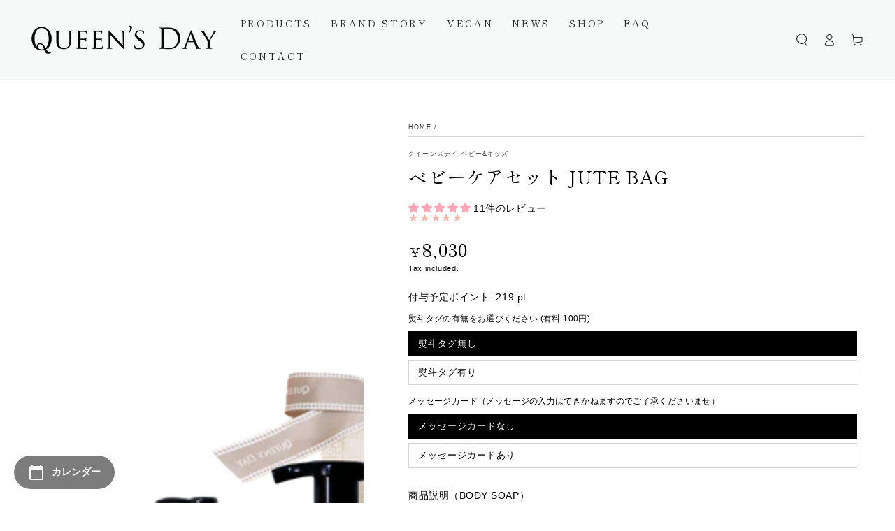

--- FILE ---
content_type: text/html; charset=utf-8
request_url: https://queens-day.com/en/products/babycareset
body_size: 59088
content:
<!doctype html>
<html class="no-js" lang="en">
 
  <head>
    <meta charset="utf-8">
    <meta http-equiv="X-UA-Compatible" content="IE=edge">
    <meta name="viewport" content="width=device-width,initial-scale=1">
    <meta name="theme-color" content="">
    <link rel="canonical" href="https://queens-day.com/en/products/babycareset">
    <link rel="preconnect" href="https://cdn.shopify.com" crossorigin><link rel="icon" type="image/png" href="//queens-day.com/cdn/shop/files/soap-voice-2-12.png?crop=center&height=32&v=1662569530&width=32"><link rel="preconnect" href="https://fonts.shopifycdn.com" crossorigin><title>
      ベビーケアセット JUTE BAG
 &ndash; QUEEN&#39;S DAY</title><meta name="description" content="">

<meta property="og:site_name" content="QUEEN&#39;S DAY">
<meta property="og:url" content="https://queens-day.com/en/products/babycareset">
<meta property="og:title" content="ベビーケアセット JUTE BAG">
<meta property="og:type" content="product">
<meta property="og:description" content="赤ちゃんの肌を守る国産ヴィーガンのボディソープやボディクリーム。ママにゆとりをつくるオールインワンファンデやハンドクリーム。敏感肌にも優しい！"><meta property="og:image" content="http://queens-day.com/cdn/shop/files/a553d2e916fceb789801ba722902cd17_6475569f-049a-4806-8b6b-11981ab3ba1f.png?v=1743764176">
  <meta property="og:image:secure_url" content="https://queens-day.com/cdn/shop/files/a553d2e916fceb789801ba722902cd17_6475569f-049a-4806-8b6b-11981ab3ba1f.png?v=1743764176">
  <meta property="og:image:width" content="1000">
  <meta property="og:image:height" content="1000"><meta property="og:price:amount" content="8,030">
  <meta property="og:price:currency" content="JPY"><meta name="twitter:card" content="summary_large_image">
<meta name="twitter:title" content="ベビーケアセット JUTE BAG">
<meta name="twitter:description" content="赤ちゃんの肌を守る国産ヴィーガンのボディソープやボディクリーム。ママにゆとりをつくるオールインワンファンデやハンドクリーム。敏感肌にも優しい！">


    <script src="//queens-day.com/cdn/shop/t/31/assets/vendor-v4.js" defer="defer"></script>
    <script src="//queens-day.com/cdn/shop/t/31/assets/global.js?v=106125072912595020131708935306" defer="defer"></script>

    <script>window.performance && window.performance.mark && window.performance.mark('shopify.content_for_header.start');</script><meta id="shopify-digital-wallet" name="shopify-digital-wallet" content="/55975313506/digital_wallets/dialog">
<link rel="alternate" hreflang="x-default" href="https://queens-day.com/products/babycareset">
<link rel="alternate" hreflang="ja" href="https://queens-day.com/products/babycareset">
<link rel="alternate" hreflang="en" href="https://queens-day.com/en/products/babycareset">
<link rel="alternate" type="application/json+oembed" href="https://queens-day.com/en/products/babycareset.oembed">
<script async="async" src="/checkouts/internal/preloads.js?locale=en-JP"></script>
<script id="shopify-features" type="application/json">{"accessToken":"dcdd755004d8276f6bb6734c9e9d0c70","betas":["rich-media-storefront-analytics"],"domain":"queens-day.com","predictiveSearch":false,"shopId":55975313506,"locale":"en"}</script>
<script>var Shopify = Shopify || {};
Shopify.shop = "queensday-baby.myshopify.com";
Shopify.locale = "en";
Shopify.currency = {"active":"JPY","rate":"1.0"};
Shopify.country = "JP";
Shopify.theme = {"name":"【公開中】BeYours_新商品編集用_20250403","id":126580555874,"schema_name":"Be Yours","schema_version":"5.4.0","theme_store_id":1399,"role":"main"};
Shopify.theme.handle = "null";
Shopify.theme.style = {"id":null,"handle":null};
Shopify.cdnHost = "queens-day.com/cdn";
Shopify.routes = Shopify.routes || {};
Shopify.routes.root = "/en/";</script>
<script type="module">!function(o){(o.Shopify=o.Shopify||{}).modules=!0}(window);</script>
<script>!function(o){function n(){var o=[];function n(){o.push(Array.prototype.slice.apply(arguments))}return n.q=o,n}var t=o.Shopify=o.Shopify||{};t.loadFeatures=n(),t.autoloadFeatures=n()}(window);</script>
<script id="shop-js-analytics" type="application/json">{"pageType":"product"}</script>
<script defer="defer" async type="module" src="//queens-day.com/cdn/shopifycloud/shop-js/modules/v2/client.init-shop-cart-sync_BApSsMSl.en.esm.js"></script>
<script defer="defer" async type="module" src="//queens-day.com/cdn/shopifycloud/shop-js/modules/v2/chunk.common_CBoos6YZ.esm.js"></script>
<script type="module">
  await import("//queens-day.com/cdn/shopifycloud/shop-js/modules/v2/client.init-shop-cart-sync_BApSsMSl.en.esm.js");
await import("//queens-day.com/cdn/shopifycloud/shop-js/modules/v2/chunk.common_CBoos6YZ.esm.js");

  window.Shopify.SignInWithShop?.initShopCartSync?.({"fedCMEnabled":true,"windoidEnabled":true});

</script>
<script>(function() {
  var isLoaded = false;
  function asyncLoad() {
    if (isLoaded) return;
    isLoaded = true;
    var urls = ["https:\/\/gift-script-pr.pages.dev\/script.js?shop=queensday-baby.myshopify.com","https:\/\/cdn.nfcube.com\/instafeed-dfc35ff083f465027e000c984c6da91f.js?shop=queensday-baby.myshopify.com"];
    for (var i = 0; i < urls.length; i++) {
      var s = document.createElement('script');
      s.type = 'text/javascript';
      s.async = true;
      s.src = urls[i];
      var x = document.getElementsByTagName('script')[0];
      x.parentNode.insertBefore(s, x);
    }
  };
  if(window.attachEvent) {
    window.attachEvent('onload', asyncLoad);
  } else {
    window.addEventListener('load', asyncLoad, false);
  }
})();</script>
<script id="__st">var __st={"a":55975313506,"offset":32400,"reqid":"8068d163-93e0-4517-b6af-ec50f7a6a2e4-1768926497","pageurl":"queens-day.com\/en\/products\/babycareset","u":"e29ddc5fd63f","p":"product","rtyp":"product","rid":6750796185698};</script>
<script>window.ShopifyPaypalV4VisibilityTracking = true;</script>
<script id="captcha-bootstrap">!function(){'use strict';const t='contact',e='account',n='new_comment',o=[[t,t],['blogs',n],['comments',n],[t,'customer']],c=[[e,'customer_login'],[e,'guest_login'],[e,'recover_customer_password'],[e,'create_customer']],r=t=>t.map((([t,e])=>`form[action*='/${t}']:not([data-nocaptcha='true']) input[name='form_type'][value='${e}']`)).join(','),a=t=>()=>t?[...document.querySelectorAll(t)].map((t=>t.form)):[];function s(){const t=[...o],e=r(t);return a(e)}const i='password',u='form_key',d=['recaptcha-v3-token','g-recaptcha-response','h-captcha-response',i],f=()=>{try{return window.sessionStorage}catch{return}},m='__shopify_v',_=t=>t.elements[u];function p(t,e,n=!1){try{const o=window.sessionStorage,c=JSON.parse(o.getItem(e)),{data:r}=function(t){const{data:e,action:n}=t;return t[m]||n?{data:e,action:n}:{data:t,action:n}}(c);for(const[e,n]of Object.entries(r))t.elements[e]&&(t.elements[e].value=n);n&&o.removeItem(e)}catch(o){console.error('form repopulation failed',{error:o})}}const l='form_type',E='cptcha';function T(t){t.dataset[E]=!0}const w=window,h=w.document,L='Shopify',v='ce_forms',y='captcha';let A=!1;((t,e)=>{const n=(g='f06e6c50-85a8-45c8-87d0-21a2b65856fe',I='https://cdn.shopify.com/shopifycloud/storefront-forms-hcaptcha/ce_storefront_forms_captcha_hcaptcha.v1.5.2.iife.js',D={infoText:'Protected by hCaptcha',privacyText:'Privacy',termsText:'Terms'},(t,e,n)=>{const o=w[L][v],c=o.bindForm;if(c)return c(t,g,e,D).then(n);var r;o.q.push([[t,g,e,D],n]),r=I,A||(h.body.append(Object.assign(h.createElement('script'),{id:'captcha-provider',async:!0,src:r})),A=!0)});var g,I,D;w[L]=w[L]||{},w[L][v]=w[L][v]||{},w[L][v].q=[],w[L][y]=w[L][y]||{},w[L][y].protect=function(t,e){n(t,void 0,e),T(t)},Object.freeze(w[L][y]),function(t,e,n,w,h,L){const[v,y,A,g]=function(t,e,n){const i=e?o:[],u=t?c:[],d=[...i,...u],f=r(d),m=r(i),_=r(d.filter((([t,e])=>n.includes(e))));return[a(f),a(m),a(_),s()]}(w,h,L),I=t=>{const e=t.target;return e instanceof HTMLFormElement?e:e&&e.form},D=t=>v().includes(t);t.addEventListener('submit',(t=>{const e=I(t);if(!e)return;const n=D(e)&&!e.dataset.hcaptchaBound&&!e.dataset.recaptchaBound,o=_(e),c=g().includes(e)&&(!o||!o.value);(n||c)&&t.preventDefault(),c&&!n&&(function(t){try{if(!f())return;!function(t){const e=f();if(!e)return;const n=_(t);if(!n)return;const o=n.value;o&&e.removeItem(o)}(t);const e=Array.from(Array(32),(()=>Math.random().toString(36)[2])).join('');!function(t,e){_(t)||t.append(Object.assign(document.createElement('input'),{type:'hidden',name:u})),t.elements[u].value=e}(t,e),function(t,e){const n=f();if(!n)return;const o=[...t.querySelectorAll(`input[type='${i}']`)].map((({name:t})=>t)),c=[...d,...o],r={};for(const[a,s]of new FormData(t).entries())c.includes(a)||(r[a]=s);n.setItem(e,JSON.stringify({[m]:1,action:t.action,data:r}))}(t,e)}catch(e){console.error('failed to persist form',e)}}(e),e.submit())}));const S=(t,e)=>{t&&!t.dataset[E]&&(n(t,e.some((e=>e===t))),T(t))};for(const o of['focusin','change'])t.addEventListener(o,(t=>{const e=I(t);D(e)&&S(e,y())}));const B=e.get('form_key'),M=e.get(l),P=B&&M;t.addEventListener('DOMContentLoaded',(()=>{const t=y();if(P)for(const e of t)e.elements[l].value===M&&p(e,B);[...new Set([...A(),...v().filter((t=>'true'===t.dataset.shopifyCaptcha))])].forEach((e=>S(e,t)))}))}(h,new URLSearchParams(w.location.search),n,t,e,['guest_login'])})(!0,!0)}();</script>
<script integrity="sha256-4kQ18oKyAcykRKYeNunJcIwy7WH5gtpwJnB7kiuLZ1E=" data-source-attribution="shopify.loadfeatures" defer="defer" src="//queens-day.com/cdn/shopifycloud/storefront/assets/storefront/load_feature-a0a9edcb.js" crossorigin="anonymous"></script>
<script data-source-attribution="shopify.dynamic_checkout.dynamic.init">var Shopify=Shopify||{};Shopify.PaymentButton=Shopify.PaymentButton||{isStorefrontPortableWallets:!0,init:function(){window.Shopify.PaymentButton.init=function(){};var t=document.createElement("script");t.src="https://queens-day.com/cdn/shopifycloud/portable-wallets/latest/portable-wallets.en.js",t.type="module",document.head.appendChild(t)}};
</script>
<script data-source-attribution="shopify.dynamic_checkout.buyer_consent">
  function portableWalletsHideBuyerConsent(e){var t=document.getElementById("shopify-buyer-consent"),n=document.getElementById("shopify-subscription-policy-button");t&&n&&(t.classList.add("hidden"),t.setAttribute("aria-hidden","true"),n.removeEventListener("click",e))}function portableWalletsShowBuyerConsent(e){var t=document.getElementById("shopify-buyer-consent"),n=document.getElementById("shopify-subscription-policy-button");t&&n&&(t.classList.remove("hidden"),t.removeAttribute("aria-hidden"),n.addEventListener("click",e))}window.Shopify?.PaymentButton&&(window.Shopify.PaymentButton.hideBuyerConsent=portableWalletsHideBuyerConsent,window.Shopify.PaymentButton.showBuyerConsent=portableWalletsShowBuyerConsent);
</script>
<script>
  function portableWalletsCleanup(e){e&&e.src&&console.error("Failed to load portable wallets script "+e.src);var t=document.querySelectorAll("shopify-accelerated-checkout .shopify-payment-button__skeleton, shopify-accelerated-checkout-cart .wallet-cart-button__skeleton"),e=document.getElementById("shopify-buyer-consent");for(let e=0;e<t.length;e++)t[e].remove();e&&e.remove()}function portableWalletsNotLoadedAsModule(e){e instanceof ErrorEvent&&"string"==typeof e.message&&e.message.includes("import.meta")&&"string"==typeof e.filename&&e.filename.includes("portable-wallets")&&(window.removeEventListener("error",portableWalletsNotLoadedAsModule),window.Shopify.PaymentButton.failedToLoad=e,"loading"===document.readyState?document.addEventListener("DOMContentLoaded",window.Shopify.PaymentButton.init):window.Shopify.PaymentButton.init())}window.addEventListener("error",portableWalletsNotLoadedAsModule);
</script>

<script type="module" src="https://queens-day.com/cdn/shopifycloud/portable-wallets/latest/portable-wallets.en.js" onError="portableWalletsCleanup(this)" crossorigin="anonymous"></script>
<script nomodule>
  document.addEventListener("DOMContentLoaded", portableWalletsCleanup);
</script>

<link id="shopify-accelerated-checkout-styles" rel="stylesheet" media="screen" href="https://queens-day.com/cdn/shopifycloud/portable-wallets/latest/accelerated-checkout-backwards-compat.css" crossorigin="anonymous">
<style id="shopify-accelerated-checkout-cart">
        #shopify-buyer-consent {
  margin-top: 1em;
  display: inline-block;
  width: 100%;
}

#shopify-buyer-consent.hidden {
  display: none;
}

#shopify-subscription-policy-button {
  background: none;
  border: none;
  padding: 0;
  text-decoration: underline;
  font-size: inherit;
  cursor: pointer;
}

#shopify-subscription-policy-button::before {
  box-shadow: none;
}

      </style>
<script id="sections-script" data-sections="main-product,product-recommendations,header,footer" defer="defer" src="//queens-day.com/cdn/shop/t/31/compiled_assets/scripts.js?v=7640"></script>
<script>window.performance && window.performance.mark && window.performance.mark('shopify.content_for_header.end');</script>

<style data-shopify>
  
  
  
  @font-face {
  font-family: "Shippori Mincho";
  font-weight: 400;
  font-style: normal;
  font-display: swap;
  src: url("//queens-day.com/cdn/fonts/shippori_mincho/shipporimincho_n4.84f8b7ceff7f95df65cde9ab1ed190e83a4f5b7e.woff2") format("woff2"),
       url("//queens-day.com/cdn/fonts/shippori_mincho/shipporimincho_n4.2a4eff622a8c9fcdc3c2b98b39815a9acc98b084.woff") format("woff");
}

  @font-face {
  font-family: "Shippori Mincho";
  font-weight: 600;
  font-style: normal;
  font-display: swap;
  src: url("//queens-day.com/cdn/fonts/shippori_mincho/shipporimincho_n6.5fd47e22b933b4489555529da3d165a31afe017d.woff2") format("woff2"),
       url("//queens-day.com/cdn/fonts/shippori_mincho/shipporimincho_n6.f75f2708c49d716534f1b61e9dd7c1ae85680356.woff") format("woff");
}


  :root {
    --be-yours-version: "5.4.0";
    --font-body-family: "system_ui", -apple-system, 'Segoe UI', Roboto, 'Helvetica Neue', 'Noto Sans', 'Liberation Sans', Arial, sans-serif, 'Apple Color Emoji', 'Segoe UI Emoji', 'Segoe UI Symbol', 'Noto Color Emoji';
    --font-body-style: normal;
    --font-body-weight: 400;

    --font-heading-family: "Shippori Mincho", serif;
    --font-heading-style: normal;
    --font-heading-weight: 400;

    --font-body-scale: 0.9;
    --font-heading-scale: 1.0555555555555556;

    --font-navigation-family: var(--font-heading-family);
    --font-navigation-size: 14px;
    --font-button-family: var(--font-body-family);
    --font-button-size: 14px;
    --font-button-baseline: 0.2rem;

    --color-base-text: 0, 0, 0;
    --color-base-background: 255, 255, 255;
    --color-base-solid-button-labels: 255, 255, 255;
    --color-base-outline-button-labels: 163, 151, 144;
    --color-base-accent: 182, 164, 154;
    --color-base-heading: 0, 0, 0;
    --color-border: 210, 213, 217;
    --color-placeholder: 255, 255, 255;
    --color-overlay: 0, 0, 0;
    --color-keyboard-focus: 210, 213, 217;
    --color-shadow: 229, 244, 170;
    --shadow-opacity: 1;

    --color-background-dark: 235, 235, 235;
    --color-price: #000000;
    --color-sale-price: #e22120;
    --color-reviews: #f4b2aa;
    --color-critical: #d72c0d;
    --color-success: #008060;

    --payment-terms-background-color: #ffffff;
    --page-width: 160rem;
    --page-width-margin: 0rem;

    --card-color-scheme: var(--color-placeholder);
    --card-text-alignment: start;
    --card-image-padding: 0px;
    --card-border-width: 0px;
    --card-radius: 0px;
    --card-shadow-horizontal-offset: 0px;
    --card-shadow-vertical-offset: 0px;
    
    --button-radius: 4px;
    --button-border-width: 2px;
    --button-shadow-horizontal-offset: 4px;
    --button-shadow-vertical-offset: 4px;

    --spacing-sections-desktop: 0px;
    --spacing-sections-mobile: 0px;
  }

  *,
  *::before,
  *::after {
    box-sizing: inherit;
  }

  html {
    box-sizing: border-box;
    font-size: calc(var(--font-body-scale) * 62.5%);
    height: 100%;
  }

  body {
    min-height: 100%;
    margin: 0;
    font-size: 1.5rem;
    letter-spacing: 0.06rem;
    line-height: calc(1 + 0.8 / var(--font-body-scale));
    font-family: var(--font-body-family);
    font-style: var(--font-body-style);
    font-weight: var(--font-body-weight);
  }

  @media screen and (min-width: 750px) {
    body {
      font-size: 1.6rem;
    }
  }</style><link href="//queens-day.com/cdn/shop/t/31/assets/base.css?v=92262255409266885101708935306" rel="stylesheet" type="text/css" media="all" /><link rel="preload" as="font" href="//queens-day.com/cdn/fonts/shippori_mincho/shipporimincho_n4.84f8b7ceff7f95df65cde9ab1ed190e83a4f5b7e.woff2" type="font/woff2" crossorigin><link rel="stylesheet" href="//queens-day.com/cdn/shop/t/31/assets/component-predictive-search.css?v=182220736298816923731708935306" media="print" onload="this.media='all'"><script src="https://code.jquery.com/jquery-3.6.1.min.js" integrity="sha256-o88AwQnZB+VDvE9tvIXrMQaPlFFSUTR+nldQm1LuPXQ=" crossorigin="anonymous"></script>
    <script>document.documentElement.className = document.documentElement.className.replace('no-js', 'js');</script>
  <!-- BEGIN app block: shopify://apps/judge-me-reviews/blocks/judgeme_core/61ccd3b1-a9f2-4160-9fe9-4fec8413e5d8 --><!-- Start of Judge.me Core -->






<link rel="dns-prefetch" href="https://cdnwidget.judge.me">
<link rel="dns-prefetch" href="https://cdn.judge.me">
<link rel="dns-prefetch" href="https://cdn1.judge.me">
<link rel="dns-prefetch" href="https://api.judge.me">

<script data-cfasync='false' class='jdgm-settings-script'>window.jdgmSettings={"pagination":5,"disable_web_reviews":true,"badge_no_review_text":"レビューなし","badge_n_reviews_text":"{{ n }}件のレビュー","badge_star_color":"#FFA7B6","hide_badge_preview_if_no_reviews":true,"badge_hide_text":false,"enforce_center_preview_badge":false,"widget_title":"カスタマーレビュー","widget_open_form_text":"レビューを書く","widget_close_form_text":"レビューをキャンセル","widget_refresh_page_text":"ページを更新","widget_summary_text":"{{ number_of_reviews }}件のレビューに基づく","widget_no_review_text":"レビューを書きましょう","widget_name_field_text":"表示名","widget_verified_name_field_text":"認証された名前（公開）","widget_name_placeholder_text":"表示名","widget_required_field_error_text":"このフィールドは必須です。","widget_email_field_text":"メールアドレス","widget_verified_email_field_text":"認証されたメール（非公開、編集不可）","widget_email_placeholder_text":"あなたのメールアドレス（非公開）","widget_email_field_error_text":"有効なメールアドレスを入力してください。","widget_rating_field_text":"評価","widget_review_title_field_text":"レビュータイトル","widget_review_title_placeholder_text":"レビューにタイトルをつける","widget_review_body_field_text":"レビュー内容","widget_review_body_placeholder_text":"ここに書き始めてください...","widget_pictures_field_text":"写真/動画（任意）","widget_submit_review_text":"レビューを送信","widget_submit_verified_review_text":"認証済みレビューを送信","widget_submit_success_msg_with_auto_publish":"ありがとうございます！数分後にページを更新して、あなたのレビューを確認してください。\u003ca href='https://judge.me/login' target='_blank' rel='nofollow noopener'\u003eJudge.me\u003c/a\u003eにログインすることで、レビューの削除や編集ができます。","widget_submit_success_msg_no_auto_publish":"ありがとうございます！あなたのレビューはショップ管理者の承認を得た後に公開されます。\u003ca href='https://judge.me/login' target='_blank' rel='nofollow noopener'\u003eJudge.me\u003c/a\u003eにログインすることで、レビューの削除や編集ができます。","widget_show_default_reviews_out_of_total_text":"{{ n_reviews }}件のレビューのうち{{ n_reviews_shown }}件を表示しています。","widget_show_all_link_text":"すべて表示","widget_show_less_link_text":"表示を減らす","widget_author_said_text":"{{ reviewer_name }}の言葉：","widget_days_text":"{{ n }}日前","widget_weeks_text":"{{ n }}週間前","widget_months_text":"{{ n }}ヶ月前","widget_years_text":"{{ n }}年前","widget_yesterday_text":"昨日","widget_today_text":"今日","widget_replied_text":"\u003e\u003e {{ shop_name }}の返信：","widget_read_more_text":"続きを読む","widget_reviewer_name_as_initial":"","widget_rating_filter_color":"#fbcd0a","widget_rating_filter_see_all_text":"すべてのレビューを見る","widget_sorting_most_recent_text":"最新順","widget_sorting_highest_rating_text":"最高評価順","widget_sorting_lowest_rating_text":"最低評価順","widget_sorting_with_pictures_text":"写真付きのみ","widget_sorting_most_helpful_text":"最も役立つ順","widget_open_question_form_text":"質問する","widget_reviews_subtab_text":"レビュー","widget_questions_subtab_text":"質問","widget_question_label_text":"質問","widget_answer_label_text":"回答","widget_question_placeholder_text":"ここに質問を書いてください","widget_submit_question_text":"質問を送信","widget_question_submit_success_text":"ご質問ありがとうございます！回答があり次第ご連絡いたします。","widget_star_color":"#FFA7B6","verified_badge_text":"認証済み","verified_badge_bg_color":"","verified_badge_text_color":"","verified_badge_placement":"left-of-reviewer-name","widget_review_max_height":"","widget_hide_border":false,"widget_social_share":false,"widget_thumb":false,"widget_review_location_show":false,"widget_location_format":"","all_reviews_include_out_of_store_products":true,"all_reviews_out_of_store_text":"（ストア外）","all_reviews_pagination":100,"all_reviews_product_name_prefix_text":"について","enable_review_pictures":true,"enable_question_anwser":false,"widget_theme":"default","review_date_format":"mm/dd/yyyy","default_sort_method":"most-recent","widget_product_reviews_subtab_text":"製品レビュー","widget_shop_reviews_subtab_text":"ショップレビュー","widget_other_products_reviews_text":"他の製品のレビュー","widget_store_reviews_subtab_text":"ショップレビュー","widget_no_store_reviews_text":"この店舗はまだレビューを受け取っていません","widget_web_restriction_product_reviews_text":"この製品に対するレビューはまだありません","widget_no_items_text":"アイテムが見つかりません","widget_show_more_text":"もっと見る","widget_write_a_store_review_text":"ストアレビューを書く","widget_other_languages_heading":"他の言語のレビュー","widget_translate_review_text":"レビューを{{ language }}に翻訳","widget_translating_review_text":"翻訳中...","widget_show_original_translation_text":"原文を表示 ({{ language }})","widget_translate_review_failed_text":"レビューを翻訳できませんでした。","widget_translate_review_retry_text":"再試行","widget_translate_review_try_again_later_text":"後でもう一度お試しください","show_product_url_for_grouped_product":false,"widget_sorting_pictures_first_text":"写真を最初に","show_pictures_on_all_rev_page_mobile":false,"show_pictures_on_all_rev_page_desktop":false,"floating_tab_hide_mobile_install_preference":false,"floating_tab_button_name":"★ レビュー","floating_tab_title":"お客様の声","floating_tab_button_color":"","floating_tab_button_background_color":"","floating_tab_url":"","floating_tab_url_enabled":false,"floating_tab_tab_style":"text","all_reviews_text_badge_text":"お客様は当店を{{ shop.metafields.judgeme.all_reviews_count }}件のレビューに基づいて{{ shop.metafields.judgeme.all_reviews_rating | round: 1 }}/5と評価しています。","all_reviews_text_badge_text_branded_style":"{{ shop.metafields.judgeme.all_reviews_count }}件のレビューに基づいて5つ星中{{ shop.metafields.judgeme.all_reviews_rating | round: 1 }}つ星","is_all_reviews_text_badge_a_link":false,"show_stars_for_all_reviews_text_badge":false,"all_reviews_text_badge_url":"","all_reviews_text_style":"branded","all_reviews_text_color_style":"judgeme_brand_color","all_reviews_text_color":"#108474","all_reviews_text_show_jm_brand":false,"featured_carousel_show_header":true,"featured_carousel_title":"お客様の声","testimonials_carousel_title":"お客様の声","videos_carousel_title":"お客様の声","cards_carousel_title":"お客様の声","featured_carousel_count_text":"{{ n }}件のレビューから","featured_carousel_add_link_to_all_reviews_page":false,"featured_carousel_url":"","featured_carousel_show_images":true,"featured_carousel_autoslide_interval":5,"featured_carousel_arrows_on_the_sides":false,"featured_carousel_height":250,"featured_carousel_width":80,"featured_carousel_image_size":0,"featured_carousel_image_height":250,"featured_carousel_arrow_color":"#eeeeee","verified_count_badge_style":"branded","verified_count_badge_orientation":"horizontal","verified_count_badge_color_style":"judgeme_brand_color","verified_count_badge_color":"#108474","is_verified_count_badge_a_link":false,"verified_count_badge_url":"","verified_count_badge_show_jm_brand":true,"widget_rating_preset_default":5,"widget_first_sub_tab":"product-reviews","widget_show_histogram":true,"widget_histogram_use_custom_color":false,"widget_pagination_use_custom_color":false,"widget_star_use_custom_color":false,"widget_verified_badge_use_custom_color":false,"widget_write_review_use_custom_color":false,"picture_reminder_submit_button":"Upload Pictures","enable_review_videos":false,"mute_video_by_default":false,"widget_sorting_videos_first_text":"動画を最初に","widget_review_pending_text":"保留中","featured_carousel_items_for_large_screen":3,"social_share_options_order":"Facebook,Twitter","remove_microdata_snippet":true,"disable_json_ld":false,"enable_json_ld_products":false,"preview_badge_show_question_text":false,"preview_badge_no_question_text":"質問なし","preview_badge_n_question_text":"{{ number_of_questions }}件の質問","qa_badge_show_icon":false,"qa_badge_position":"same-row","remove_judgeme_branding":true,"widget_add_search_bar":false,"widget_search_bar_placeholder":"検索","widget_sorting_verified_only_text":"認証済みのみ","featured_carousel_theme":"default","featured_carousel_show_rating":true,"featured_carousel_show_title":true,"featured_carousel_show_body":true,"featured_carousel_show_date":false,"featured_carousel_show_reviewer":true,"featured_carousel_show_product":false,"featured_carousel_header_background_color":"#108474","featured_carousel_header_text_color":"#ffffff","featured_carousel_name_product_separator":"reviewed","featured_carousel_full_star_background":"#108474","featured_carousel_empty_star_background":"#dadada","featured_carousel_vertical_theme_background":"#f9fafb","featured_carousel_verified_badge_enable":true,"featured_carousel_verified_badge_color":"#108474","featured_carousel_border_style":"round","featured_carousel_review_line_length_limit":3,"featured_carousel_more_reviews_button_text":"さらにレビューを読む","featured_carousel_view_product_button_text":"製品を見る","all_reviews_page_load_reviews_on":"scroll","all_reviews_page_load_more_text":"さらにレビューを読み込む","disable_fb_tab_reviews":false,"enable_ajax_cdn_cache":false,"widget_advanced_speed_features":5,"widget_public_name_text":"のように公開表示","default_reviewer_name":"John Smith","default_reviewer_name_has_non_latin":true,"widget_reviewer_anonymous":"匿名","medals_widget_title":"Judge.me レビューメダル","medals_widget_background_color":"#f9fafb","medals_widget_position":"footer_all_pages","medals_widget_border_color":"#f9fafb","medals_widget_verified_text_position":"left","medals_widget_use_monochromatic_version":false,"medals_widget_elements_color":"#108474","show_reviewer_avatar":true,"widget_invalid_yt_video_url_error_text":"YouTubeビデオURLではありません","widget_max_length_field_error_text":"{0}文字以内で入力してください。","widget_show_country_flag":false,"widget_show_collected_via_shop_app":true,"widget_verified_by_shop_badge_style":"light","widget_verified_by_shop_text":"ショップによって認証","widget_show_photo_gallery":false,"widget_load_with_code_splitting":true,"widget_ugc_install_preference":false,"widget_ugc_title":"私たちが作り、あなたが共有","widget_ugc_subtitle":"タグ付けすると、あなたの写真が私たちのページで特集されます","widget_ugc_arrows_color":"#ffffff","widget_ugc_primary_button_text":"今すぐ購入","widget_ugc_primary_button_background_color":"#108474","widget_ugc_primary_button_text_color":"#ffffff","widget_ugc_primary_button_border_width":"0","widget_ugc_primary_button_border_style":"none","widget_ugc_primary_button_border_color":"#108474","widget_ugc_primary_button_border_radius":"25","widget_ugc_secondary_button_text":"さらに読み込む","widget_ugc_secondary_button_background_color":"#ffffff","widget_ugc_secondary_button_text_color":"#108474","widget_ugc_secondary_button_border_width":"2","widget_ugc_secondary_button_border_style":"solid","widget_ugc_secondary_button_border_color":"#108474","widget_ugc_secondary_button_border_radius":"25","widget_ugc_reviews_button_text":"レビューを見る","widget_ugc_reviews_button_background_color":"#ffffff","widget_ugc_reviews_button_text_color":"#108474","widget_ugc_reviews_button_border_width":"2","widget_ugc_reviews_button_border_style":"solid","widget_ugc_reviews_button_border_color":"#108474","widget_ugc_reviews_button_border_radius":"25","widget_ugc_reviews_button_link_to":"judgeme-reviews-page","widget_ugc_show_post_date":true,"widget_ugc_max_width":"800","widget_rating_metafield_value_type":true,"widget_primary_color":"#F1B51D","widget_enable_secondary_color":false,"widget_secondary_color":"#edf5f5","widget_summary_average_rating_text":"5つ星中{{ average_rating }}つ星","widget_media_grid_title":"写真と動画","widget_media_grid_see_more_text":"もっと見る","widget_round_style":false,"widget_show_product_medals":true,"widget_verified_by_judgeme_text":"Judge.meによって認証","widget_show_store_medals":true,"widget_verified_by_judgeme_text_in_store_medals":"Judge.meによって認証","widget_media_field_exceed_quantity_message":"申し訳ありませんが、1つのレビューにつき{{ max_media }}つまでしか受け付けられません。","widget_media_field_exceed_limit_message":"{{ file_name }}が大きすぎます。{{ size_limit }}MB未満の{{ media_type }}を選択してください。","widget_review_submitted_text":"レビューが送信されました！","widget_question_submitted_text":"質問が送信されました！","widget_close_form_text_question":"キャンセル","widget_write_your_answer_here_text":"ここに回答を書いてください","widget_enabled_branded_link":true,"widget_show_collected_by_judgeme":false,"widget_reviewer_name_color":"","widget_write_review_text_color":"","widget_write_review_bg_color":"","widget_collected_by_judgeme_text":"Judge.meによって収集","widget_pagination_type":"standard","widget_load_more_text":"さらに読み込む","widget_load_more_color":"#108474","widget_full_review_text":"完全なレビュー","widget_read_more_reviews_text":"さらにレビューを読む","widget_read_questions_text":"質問を読む","widget_questions_and_answers_text":"質問と回答","widget_verified_by_text":"認証元","widget_verified_text":"認証済み","widget_number_of_reviews_text":"{{ number_of_reviews }}件のレビュー","widget_back_button_text":"戻る","widget_next_button_text":"次へ","widget_custom_forms_filter_button":"フィルター","custom_forms_style":"horizontal","widget_show_review_information":false,"how_reviews_are_collected":"レビューの収集方法は？","widget_show_review_keywords":false,"widget_gdpr_statement":"あなたのデータの使用方法：あなたが残したレビューについてのみ、必要な場合にのみご連絡いたします。レビューを送信することで、Judge.meの\u003ca href='https://judge.me/terms' target='_blank' rel='nofollow noopener'\u003e利用規約\u003c/a\u003e、\u003ca href='https://judge.me/privacy' target='_blank' rel='nofollow noopener'\u003eプライバシーポリシー\u003c/a\u003e、\u003ca href='https://judge.me/content-policy' target='_blank' rel='nofollow noopener'\u003eコンテンツポリシー\u003c/a\u003eに同意したことになります。","widget_multilingual_sorting_enabled":false,"widget_translate_review_content_enabled":false,"widget_translate_review_content_method":"manual","popup_widget_review_selection":"automatically_with_pictures","popup_widget_round_border_style":true,"popup_widget_show_title":true,"popup_widget_show_body":true,"popup_widget_show_reviewer":false,"popup_widget_show_product":true,"popup_widget_show_pictures":true,"popup_widget_use_review_picture":true,"popup_widget_show_on_home_page":true,"popup_widget_show_on_product_page":true,"popup_widget_show_on_collection_page":true,"popup_widget_show_on_cart_page":true,"popup_widget_position":"bottom_left","popup_widget_first_review_delay":5,"popup_widget_duration":5,"popup_widget_interval":5,"popup_widget_review_count":5,"popup_widget_hide_on_mobile":true,"review_snippet_widget_round_border_style":true,"review_snippet_widget_card_color":"#FFFFFF","review_snippet_widget_slider_arrows_background_color":"#FFFFFF","review_snippet_widget_slider_arrows_color":"#000000","review_snippet_widget_star_color":"#108474","show_product_variant":false,"all_reviews_product_variant_label_text":"バリエーション: ","widget_show_verified_branding":true,"widget_ai_summary_title":"お客様の声","widget_ai_summary_disclaimer":"最近のカスタマーレビューに基づくAI搭載レビュー要約","widget_show_ai_summary":false,"widget_show_ai_summary_bg":false,"widget_show_review_title_input":false,"redirect_reviewers_invited_via_email":"external_form","request_store_review_after_product_review":false,"request_review_other_products_in_order":false,"review_form_color_scheme":"default","review_form_corner_style":"square","review_form_star_color":{},"review_form_text_color":"#333333","review_form_background_color":"#ffffff","review_form_field_background_color":"#fafafa","review_form_button_color":{},"review_form_button_text_color":"#ffffff","review_form_modal_overlay_color":"#000000","review_content_screen_title_text":"この製品をどのように評価しますか？","review_content_introduction_text":"あなたの体験について少し共有していただけると嬉しいです。","store_review_form_title_text":"このストアをどのように評価しますか？","store_review_form_introduction_text":"あなたの体験について少し共有していただけると嬉しいです。","show_review_guidance_text":true,"one_star_review_guidance_text":"悪い","five_star_review_guidance_text":"素晴らしい","customer_information_screen_title_text":"あなたについて","customer_information_introduction_text":"あなたについてもっと教えてください。","custom_questions_screen_title_text":"あなたの体験について詳しく","custom_questions_introduction_text":"あなたの体験についてより詳しく理解するための質問がいくつかあります。","review_submitted_screen_title_text":"レビューありがとうございます！","review_submitted_screen_thank_you_text":"現在処理中です。まもなくストアに表示されます。","review_submitted_screen_email_verification_text":"今送信したリンクをクリックしてメールアドレスを確認してください。これにより、レビューの信頼性を保つことができます。","review_submitted_request_store_review_text":"私たちとのお買い物体験を共有していただけませんか？","review_submitted_review_other_products_text":"これらの商品をレビューしていただけませんか？","store_review_screen_title_text":"あなたの購入体験を共有しますか？","store_review_introduction_text":"あなたのフィードバックを重視し、改善に活用します。あなたの思いや提案を共有してください。","reviewer_media_screen_title_picture_text":"写真を共有","reviewer_media_introduction_picture_text":"レビューを裏付ける写真をアップロードしてください。","reviewer_media_screen_title_video_text":"ビデオを共有","reviewer_media_introduction_video_text":"レビューを裏付けるビデオをアップロードしてください。","reviewer_media_screen_title_picture_or_video_text":"写真またはビデオを共有","reviewer_media_introduction_picture_or_video_text":"レビューを裏付ける写真またはビデオをアップロードしてください。","reviewer_media_youtube_url_text":"ここにYoutubeのURLを貼り付けてください","advanced_settings_next_step_button_text":"次へ","advanced_settings_close_review_button_text":"閉じる","modal_write_review_flow":false,"write_review_flow_required_text":"必須","write_review_flow_privacy_message_text":"個人情報を厳守します。","write_review_flow_anonymous_text":"匿名レビュー","write_review_flow_visibility_text":"これは他のお客様には表示されません。","write_review_flow_multiple_selection_help_text":"お好きなだけ選択してください","write_review_flow_single_selection_help_text":"一つのオプションを選択してください","write_review_flow_required_field_error_text":"この項目は必須です","write_review_flow_invalid_email_error_text":"有効なメールアドレスを入力してください","write_review_flow_max_length_error_text":"最大{{ max_length }}文字。","write_review_flow_media_upload_text":"\u003cb\u003eクリックしてアップロード\u003c/b\u003eまたはドラッグ\u0026ドロップ","write_review_flow_gdpr_statement":"必要な場合にのみ、あなたのレビューについてご連絡いたします。レビューを送信することで、当社の\u003ca href='https://judge.me/terms' target='_blank' rel='nofollow noopener'\u003e利用規約\u003c/a\u003eおよび\u003ca href='https://judge.me/privacy' target='_blank' rel='nofollow noopener'\u003eプライバシーポリシー\u003c/a\u003eに同意したものとみなされます。","rating_only_reviews_enabled":false,"show_negative_reviews_help_screen":false,"new_review_flow_help_screen_rating_threshold":3,"negative_review_resolution_screen_title_text":"もっと教えてください","negative_review_resolution_text":"お客様の体験は私たちにとって重要です。ご購入に問題がございましたら、私たちがサポートいたします。お気軽にお問い合わせください。状況を改善する機会をいただければ幸いです。","negative_review_resolution_button_text":"お問い合わせ","negative_review_resolution_proceed_with_review_text":"レビューを残す","negative_review_resolution_subject":"{{ shop_name }}での購入に関する問題。{{ order_name }}","preview_badge_collection_page_install_status":false,"widget_review_custom_css":"","preview_badge_custom_css":"","preview_badge_stars_count":"5-stars","featured_carousel_custom_css":"","floating_tab_custom_css":"","all_reviews_widget_custom_css":"","medals_widget_custom_css":"","verified_badge_custom_css":"","all_reviews_text_custom_css":"","transparency_badges_collected_via_store_invite":false,"transparency_badges_from_another_provider":false,"transparency_badges_collected_from_store_visitor":false,"transparency_badges_collected_by_verified_review_provider":false,"transparency_badges_earned_reward":false,"transparency_badges_collected_via_store_invite_text":"ストア招待によるレビュー収集","transparency_badges_from_another_provider_text":"他のプロバイダーからのレビュー収集","transparency_badges_collected_from_store_visitor_text":"ストア訪問者からのレビュー収集","transparency_badges_written_in_google_text":"Googleで書かれたレビュー","transparency_badges_written_in_etsy_text":"Etsyで書かれたレビュー","transparency_badges_written_in_shop_app_text":"Shop Appで書かれたレビュー","transparency_badges_earned_reward_text":"将来の購入に対する報酬を獲得したレビュー","product_review_widget_per_page":10,"widget_store_review_label_text":"ストアレビュー","checkout_comment_extension_title_on_product_page":"Customer Comments","checkout_comment_extension_num_latest_comment_show":5,"checkout_comment_extension_format":"name_and_timestamp","checkout_comment_customer_name":"last_initial","checkout_comment_comment_notification":true,"preview_badge_collection_page_install_preference":false,"preview_badge_home_page_install_preference":false,"preview_badge_product_page_install_preference":false,"review_widget_install_preference":"","review_carousel_install_preference":false,"floating_reviews_tab_install_preference":"none","verified_reviews_count_badge_install_preference":false,"all_reviews_text_install_preference":false,"review_widget_best_location":false,"judgeme_medals_install_preference":false,"review_widget_revamp_enabled":false,"review_widget_qna_enabled":false,"review_widget_header_theme":"minimal","review_widget_widget_title_enabled":true,"review_widget_header_text_size":"medium","review_widget_header_text_weight":"regular","review_widget_average_rating_style":"compact","review_widget_bar_chart_enabled":true,"review_widget_bar_chart_type":"numbers","review_widget_bar_chart_style":"standard","review_widget_expanded_media_gallery_enabled":false,"review_widget_reviews_section_theme":"standard","review_widget_image_style":"thumbnails","review_widget_review_image_ratio":"square","review_widget_stars_size":"medium","review_widget_verified_badge":"standard_text","review_widget_review_title_text_size":"medium","review_widget_review_text_size":"medium","review_widget_review_text_length":"medium","review_widget_number_of_columns_desktop":3,"review_widget_carousel_transition_speed":5,"review_widget_custom_questions_answers_display":"always","review_widget_button_text_color":"#FFFFFF","review_widget_text_color":"#000000","review_widget_lighter_text_color":"#7B7B7B","review_widget_corner_styling":"soft","review_widget_review_word_singular":"レビュー","review_widget_review_word_plural":"レビュー","review_widget_voting_label":"役立つ？","review_widget_shop_reply_label":"{{ shop_name }}からの返信：","review_widget_filters_title":"フィルター","qna_widget_question_word_singular":"質問","qna_widget_question_word_plural":"質問","qna_widget_answer_reply_label":"{{ answerer_name }}からの返信：","qna_content_screen_title_text":"この商品について質問","qna_widget_question_required_field_error_text":"質問を入力してください。","qna_widget_flow_gdpr_statement":"必要な場合にのみ、あなたの質問についてご連絡いたします。質問を送信することで、当社の\u003ca href='https://judge.me/terms' target='_blank' rel='nofollow noopener'\u003e利用規約\u003c/a\u003eおよび\u003ca href='https://judge.me/privacy' target='_blank' rel='nofollow noopener'\u003eプライバシーポリシー\u003c/a\u003eに同意したものとみなされます。","qna_widget_question_submitted_text":"質問ありがとうございます！","qna_widget_close_form_text_question":"閉じる","qna_widget_question_submit_success_text":"あなたの質問に回答が届いたら、あなたにメールでお知らせします。","all_reviews_widget_v2025_enabled":false,"all_reviews_widget_v2025_header_theme":"default","all_reviews_widget_v2025_widget_title_enabled":true,"all_reviews_widget_v2025_header_text_size":"medium","all_reviews_widget_v2025_header_text_weight":"regular","all_reviews_widget_v2025_average_rating_style":"compact","all_reviews_widget_v2025_bar_chart_enabled":true,"all_reviews_widget_v2025_bar_chart_type":"numbers","all_reviews_widget_v2025_bar_chart_style":"standard","all_reviews_widget_v2025_expanded_media_gallery_enabled":false,"all_reviews_widget_v2025_show_store_medals":true,"all_reviews_widget_v2025_show_photo_gallery":true,"all_reviews_widget_v2025_show_review_keywords":false,"all_reviews_widget_v2025_show_ai_summary":false,"all_reviews_widget_v2025_show_ai_summary_bg":false,"all_reviews_widget_v2025_add_search_bar":false,"all_reviews_widget_v2025_default_sort_method":"most-recent","all_reviews_widget_v2025_reviews_per_page":10,"all_reviews_widget_v2025_reviews_section_theme":"default","all_reviews_widget_v2025_image_style":"thumbnails","all_reviews_widget_v2025_review_image_ratio":"square","all_reviews_widget_v2025_stars_size":"medium","all_reviews_widget_v2025_verified_badge":"bold_badge","all_reviews_widget_v2025_review_title_text_size":"medium","all_reviews_widget_v2025_review_text_size":"medium","all_reviews_widget_v2025_review_text_length":"medium","all_reviews_widget_v2025_number_of_columns_desktop":3,"all_reviews_widget_v2025_carousel_transition_speed":5,"all_reviews_widget_v2025_custom_questions_answers_display":"always","all_reviews_widget_v2025_show_product_variant":false,"all_reviews_widget_v2025_show_reviewer_avatar":true,"all_reviews_widget_v2025_reviewer_name_as_initial":"","all_reviews_widget_v2025_review_location_show":false,"all_reviews_widget_v2025_location_format":"","all_reviews_widget_v2025_show_country_flag":false,"all_reviews_widget_v2025_verified_by_shop_badge_style":"light","all_reviews_widget_v2025_social_share":false,"all_reviews_widget_v2025_social_share_options_order":"Facebook,Twitter,LinkedIn,Pinterest","all_reviews_widget_v2025_pagination_type":"standard","all_reviews_widget_v2025_button_text_color":"#FFFFFF","all_reviews_widget_v2025_text_color":"#000000","all_reviews_widget_v2025_lighter_text_color":"#7B7B7B","all_reviews_widget_v2025_corner_styling":"soft","all_reviews_widget_v2025_title":"カスタマーレビュー","all_reviews_widget_v2025_ai_summary_title":"お客様がこのストアについて言っていること","all_reviews_widget_v2025_no_review_text":"最初のレビューを書きましょう","platform":"shopify","branding_url":"https://app.judge.me/reviews","branding_text":"Powered by Judge.me","locale":"en","reply_name":"QUEEN'S DAY","widget_version":"3.0","footer":true,"autopublish":true,"review_dates":true,"enable_custom_form":false,"shop_locale":"ja","enable_multi_locales_translations":false,"show_review_title_input":false,"review_verification_email_status":"always","can_be_branded":false,"reply_name_text":"QUEEN'S DAY"};</script> <style class='jdgm-settings-style'>﻿.jdgm-xx{left:0}:root{--jdgm-primary-color: #F1B51D;--jdgm-secondary-color: rgba(241,181,29,0.1);--jdgm-star-color: #FFA7B6;--jdgm-write-review-text-color: white;--jdgm-write-review-bg-color: #F1B51D;--jdgm-paginate-color: #F1B51D;--jdgm-border-radius: 0;--jdgm-reviewer-name-color: #F1B51D}.jdgm-histogram__bar-content{background-color:#F1B51D}.jdgm-rev[data-verified-buyer=true] .jdgm-rev__icon.jdgm-rev__icon:after,.jdgm-rev__buyer-badge.jdgm-rev__buyer-badge{color:white;background-color:#F1B51D}.jdgm-review-widget--small .jdgm-gallery.jdgm-gallery .jdgm-gallery__thumbnail-link:nth-child(8) .jdgm-gallery__thumbnail-wrapper.jdgm-gallery__thumbnail-wrapper:before{content:"もっと見る"}@media only screen and (min-width: 768px){.jdgm-gallery.jdgm-gallery .jdgm-gallery__thumbnail-link:nth-child(8) .jdgm-gallery__thumbnail-wrapper.jdgm-gallery__thumbnail-wrapper:before{content:"もっと見る"}}.jdgm-preview-badge .jdgm-star.jdgm-star{color:#FFA7B6}.jdgm-widget .jdgm-write-rev-link{display:none}.jdgm-widget .jdgm-rev-widg[data-number-of-reviews='0']{display:none}.jdgm-prev-badge[data-average-rating='0.00']{display:none !important}.jdgm-author-all-initials{display:none !important}.jdgm-author-last-initial{display:none !important}.jdgm-rev-widg__title{visibility:hidden}.jdgm-rev-widg__summary-text{visibility:hidden}.jdgm-prev-badge__text{visibility:hidden}.jdgm-rev__prod-link-prefix:before{content:'について'}.jdgm-rev__variant-label:before{content:'バリエーション: '}.jdgm-rev__out-of-store-text:before{content:'（ストア外）'}@media only screen and (min-width: 768px){.jdgm-rev__pics .jdgm-rev_all-rev-page-picture-separator,.jdgm-rev__pics .jdgm-rev__product-picture{display:none}}@media only screen and (max-width: 768px){.jdgm-rev__pics .jdgm-rev_all-rev-page-picture-separator,.jdgm-rev__pics .jdgm-rev__product-picture{display:none}}.jdgm-preview-badge[data-template="product"]{display:none !important}.jdgm-preview-badge[data-template="collection"]{display:none !important}.jdgm-preview-badge[data-template="index"]{display:none !important}.jdgm-review-widget[data-from-snippet="true"]{display:none !important}.jdgm-verified-count-badget[data-from-snippet="true"]{display:none !important}.jdgm-carousel-wrapper[data-from-snippet="true"]{display:none !important}.jdgm-all-reviews-text[data-from-snippet="true"]{display:none !important}.jdgm-medals-section[data-from-snippet="true"]{display:none !important}.jdgm-ugc-media-wrapper[data-from-snippet="true"]{display:none !important}.jdgm-rev__transparency-badge[data-badge-type="review_collected_via_store_invitation"]{display:none !important}.jdgm-rev__transparency-badge[data-badge-type="review_collected_from_another_provider"]{display:none !important}.jdgm-rev__transparency-badge[data-badge-type="review_collected_from_store_visitor"]{display:none !important}.jdgm-rev__transparency-badge[data-badge-type="review_written_in_etsy"]{display:none !important}.jdgm-rev__transparency-badge[data-badge-type="review_written_in_google_business"]{display:none !important}.jdgm-rev__transparency-badge[data-badge-type="review_written_in_shop_app"]{display:none !important}.jdgm-rev__transparency-badge[data-badge-type="review_earned_for_future_purchase"]{display:none !important}.jdgm-review-snippet-widget .jdgm-rev-snippet-widget__cards-container .jdgm-rev-snippet-card{border-radius:8px;background:#fff}.jdgm-review-snippet-widget .jdgm-rev-snippet-widget__cards-container .jdgm-rev-snippet-card__rev-rating .jdgm-star{color:#108474}.jdgm-review-snippet-widget .jdgm-rev-snippet-widget__prev-btn,.jdgm-review-snippet-widget .jdgm-rev-snippet-widget__next-btn{border-radius:50%;background:#fff}.jdgm-review-snippet-widget .jdgm-rev-snippet-widget__prev-btn>svg,.jdgm-review-snippet-widget .jdgm-rev-snippet-widget__next-btn>svg{fill:#000}.jdgm-full-rev-modal.rev-snippet-widget .jm-mfp-container .jm-mfp-content,.jdgm-full-rev-modal.rev-snippet-widget .jm-mfp-container .jdgm-full-rev__icon,.jdgm-full-rev-modal.rev-snippet-widget .jm-mfp-container .jdgm-full-rev__pic-img,.jdgm-full-rev-modal.rev-snippet-widget .jm-mfp-container .jdgm-full-rev__reply{border-radius:8px}.jdgm-full-rev-modal.rev-snippet-widget .jm-mfp-container .jdgm-full-rev[data-verified-buyer="true"] .jdgm-full-rev__icon::after{border-radius:8px}.jdgm-full-rev-modal.rev-snippet-widget .jm-mfp-container .jdgm-full-rev .jdgm-rev__buyer-badge{border-radius:calc( 8px / 2 )}.jdgm-full-rev-modal.rev-snippet-widget .jm-mfp-container .jdgm-full-rev .jdgm-full-rev__replier::before{content:'QUEEN&#39;S DAY'}.jdgm-full-rev-modal.rev-snippet-widget .jm-mfp-container .jdgm-full-rev .jdgm-full-rev__product-button{border-radius:calc( 8px * 6 )}
</style> <style class='jdgm-settings-style'></style>

  
  
  
  <style class='jdgm-miracle-styles'>
  @-webkit-keyframes jdgm-spin{0%{-webkit-transform:rotate(0deg);-ms-transform:rotate(0deg);transform:rotate(0deg)}100%{-webkit-transform:rotate(359deg);-ms-transform:rotate(359deg);transform:rotate(359deg)}}@keyframes jdgm-spin{0%{-webkit-transform:rotate(0deg);-ms-transform:rotate(0deg);transform:rotate(0deg)}100%{-webkit-transform:rotate(359deg);-ms-transform:rotate(359deg);transform:rotate(359deg)}}@font-face{font-family:'JudgemeStar';src:url("[data-uri]") format("woff");font-weight:normal;font-style:normal}.jdgm-star{font-family:'JudgemeStar';display:inline !important;text-decoration:none !important;padding:0 4px 0 0 !important;margin:0 !important;font-weight:bold;opacity:1;-webkit-font-smoothing:antialiased;-moz-osx-font-smoothing:grayscale}.jdgm-star:hover{opacity:1}.jdgm-star:last-of-type{padding:0 !important}.jdgm-star.jdgm--on:before{content:"\e000"}.jdgm-star.jdgm--off:before{content:"\e001"}.jdgm-star.jdgm--half:before{content:"\e002"}.jdgm-widget *{margin:0;line-height:1.4;-webkit-box-sizing:border-box;-moz-box-sizing:border-box;box-sizing:border-box;-webkit-overflow-scrolling:touch}.jdgm-hidden{display:none !important;visibility:hidden !important}.jdgm-temp-hidden{display:none}.jdgm-spinner{width:40px;height:40px;margin:auto;border-radius:50%;border-top:2px solid #eee;border-right:2px solid #eee;border-bottom:2px solid #eee;border-left:2px solid #ccc;-webkit-animation:jdgm-spin 0.8s infinite linear;animation:jdgm-spin 0.8s infinite linear}.jdgm-spinner:empty{display:block}.jdgm-prev-badge{display:block !important}

</style>


  
  
   


<script data-cfasync='false' class='jdgm-script'>
!function(e){window.jdgm=window.jdgm||{},jdgm.CDN_HOST="https://cdnwidget.judge.me/",jdgm.CDN_HOST_ALT="https://cdn2.judge.me/cdn/widget_frontend/",jdgm.API_HOST="https://api.judge.me/",jdgm.CDN_BASE_URL="https://cdn.shopify.com/extensions/019bdc2d-5220-728d-9505-6dda6b6ac26e/judgeme-extensions-299/assets/",
jdgm.docReady=function(d){(e.attachEvent?"complete"===e.readyState:"loading"!==e.readyState)?
setTimeout(d,0):e.addEventListener("DOMContentLoaded",d)},jdgm.loadCSS=function(d,t,o,a){
!o&&jdgm.loadCSS.requestedUrls.indexOf(d)>=0||(jdgm.loadCSS.requestedUrls.push(d),
(a=e.createElement("link")).rel="stylesheet",a.class="jdgm-stylesheet",a.media="nope!",
a.href=d,a.onload=function(){this.media="all",t&&setTimeout(t)},e.body.appendChild(a))},
jdgm.loadCSS.requestedUrls=[],jdgm.loadJS=function(e,d){var t=new XMLHttpRequest;
t.onreadystatechange=function(){4===t.readyState&&(Function(t.response)(),d&&d(t.response))},
t.open("GET",e),t.onerror=function(){if(e.indexOf(jdgm.CDN_HOST)===0&&jdgm.CDN_HOST_ALT!==jdgm.CDN_HOST){var f=e.replace(jdgm.CDN_HOST,jdgm.CDN_HOST_ALT);jdgm.loadJS(f,d)}},t.send()},jdgm.docReady((function(){(window.jdgmLoadCSS||e.querySelectorAll(
".jdgm-widget, .jdgm-all-reviews-page").length>0)&&(jdgmSettings.widget_load_with_code_splitting?
parseFloat(jdgmSettings.widget_version)>=3?jdgm.loadCSS(jdgm.CDN_HOST+"widget_v3/base.css"):
jdgm.loadCSS(jdgm.CDN_HOST+"widget/base.css"):jdgm.loadCSS(jdgm.CDN_HOST+"shopify_v2.css"),
jdgm.loadJS(jdgm.CDN_HOST+"loa"+"der.js"))}))}(document);
</script>
<noscript><link rel="stylesheet" type="text/css" media="all" href="https://cdnwidget.judge.me/shopify_v2.css"></noscript>

<!-- BEGIN app snippet: theme_fix_tags --><script>
  (function() {
    var jdgmThemeFixes = null;
    if (!jdgmThemeFixes) return;
    var thisThemeFix = jdgmThemeFixes[Shopify.theme.id];
    if (!thisThemeFix) return;

    if (thisThemeFix.html) {
      document.addEventListener("DOMContentLoaded", function() {
        var htmlDiv = document.createElement('div');
        htmlDiv.classList.add('jdgm-theme-fix-html');
        htmlDiv.innerHTML = thisThemeFix.html;
        document.body.append(htmlDiv);
      });
    };

    if (thisThemeFix.css) {
      var styleTag = document.createElement('style');
      styleTag.classList.add('jdgm-theme-fix-style');
      styleTag.innerHTML = thisThemeFix.css;
      document.head.append(styleTag);
    };

    if (thisThemeFix.js) {
      var scriptTag = document.createElement('script');
      scriptTag.classList.add('jdgm-theme-fix-script');
      scriptTag.innerHTML = thisThemeFix.js;
      document.head.append(scriptTag);
    };
  })();
</script>
<!-- END app snippet -->
<!-- End of Judge.me Core -->



<!-- END app block --><script src="https://cdn.shopify.com/extensions/54a1123b-c7e9-41b6-9262-62546ba356c0/-11/assets/deliveryDateExt.js" type="text/javascript" defer="defer"></script>
<script src="https://cdn.shopify.com/extensions/019b0203-96d0-7019-bc66-f4cb10e67477/mr_point_v3-15/assets/mr-point-product.js" type="text/javascript" defer="defer"></script>
<script src="https://cdn.shopify.com/extensions/019bdc2d-5220-728d-9505-6dda6b6ac26e/judgeme-extensions-299/assets/loader.js" type="text/javascript" defer="defer"></script>
<script src="https://cdn.shopify.com/extensions/019b0203-96d0-7019-bc66-f4cb10e67477/mr_point_v3-15/assets/mr-point.js" type="text/javascript" defer="defer"></script>
<link href="https://cdn.shopify.com/extensions/019b0203-96d0-7019-bc66-f4cb10e67477/mr_point_v3-15/assets/form-embed.css" rel="stylesheet" type="text/css" media="all">
<script src="https://cdn.shopify.com/extensions/54a1123b-c7e9-41b6-9262-62546ba356c0/-11/assets/floatCalendarExt.js" type="text/javascript" defer="defer"></script>
<link href="https://monorail-edge.shopifysvc.com" rel="dns-prefetch">
<script>(function(){if ("sendBeacon" in navigator && "performance" in window) {try {var session_token_from_headers = performance.getEntriesByType('navigation')[0].serverTiming.find(x => x.name == '_s').description;} catch {var session_token_from_headers = undefined;}var session_cookie_matches = document.cookie.match(/_shopify_s=([^;]*)/);var session_token_from_cookie = session_cookie_matches && session_cookie_matches.length === 2 ? session_cookie_matches[1] : "";var session_token = session_token_from_headers || session_token_from_cookie || "";function handle_abandonment_event(e) {var entries = performance.getEntries().filter(function(entry) {return /monorail-edge.shopifysvc.com/.test(entry.name);});if (!window.abandonment_tracked && entries.length === 0) {window.abandonment_tracked = true;var currentMs = Date.now();var navigation_start = performance.timing.navigationStart;var payload = {shop_id: 55975313506,url: window.location.href,navigation_start,duration: currentMs - navigation_start,session_token,page_type: "product"};window.navigator.sendBeacon("https://monorail-edge.shopifysvc.com/v1/produce", JSON.stringify({schema_id: "online_store_buyer_site_abandonment/1.1",payload: payload,metadata: {event_created_at_ms: currentMs,event_sent_at_ms: currentMs}}));}}window.addEventListener('pagehide', handle_abandonment_event);}}());</script>
<script id="web-pixels-manager-setup">(function e(e,d,r,n,o){if(void 0===o&&(o={}),!Boolean(null===(a=null===(i=window.Shopify)||void 0===i?void 0:i.analytics)||void 0===a?void 0:a.replayQueue)){var i,a;window.Shopify=window.Shopify||{};var t=window.Shopify;t.analytics=t.analytics||{};var s=t.analytics;s.replayQueue=[],s.publish=function(e,d,r){return s.replayQueue.push([e,d,r]),!0};try{self.performance.mark("wpm:start")}catch(e){}var l=function(){var e={modern:/Edge?\/(1{2}[4-9]|1[2-9]\d|[2-9]\d{2}|\d{4,})\.\d+(\.\d+|)|Firefox\/(1{2}[4-9]|1[2-9]\d|[2-9]\d{2}|\d{4,})\.\d+(\.\d+|)|Chrom(ium|e)\/(9{2}|\d{3,})\.\d+(\.\d+|)|(Maci|X1{2}).+ Version\/(15\.\d+|(1[6-9]|[2-9]\d|\d{3,})\.\d+)([,.]\d+|)( \(\w+\)|)( Mobile\/\w+|) Safari\/|Chrome.+OPR\/(9{2}|\d{3,})\.\d+\.\d+|(CPU[ +]OS|iPhone[ +]OS|CPU[ +]iPhone|CPU IPhone OS|CPU iPad OS)[ +]+(15[._]\d+|(1[6-9]|[2-9]\d|\d{3,})[._]\d+)([._]\d+|)|Android:?[ /-](13[3-9]|1[4-9]\d|[2-9]\d{2}|\d{4,})(\.\d+|)(\.\d+|)|Android.+Firefox\/(13[5-9]|1[4-9]\d|[2-9]\d{2}|\d{4,})\.\d+(\.\d+|)|Android.+Chrom(ium|e)\/(13[3-9]|1[4-9]\d|[2-9]\d{2}|\d{4,})\.\d+(\.\d+|)|SamsungBrowser\/([2-9]\d|\d{3,})\.\d+/,legacy:/Edge?\/(1[6-9]|[2-9]\d|\d{3,})\.\d+(\.\d+|)|Firefox\/(5[4-9]|[6-9]\d|\d{3,})\.\d+(\.\d+|)|Chrom(ium|e)\/(5[1-9]|[6-9]\d|\d{3,})\.\d+(\.\d+|)([\d.]+$|.*Safari\/(?![\d.]+ Edge\/[\d.]+$))|(Maci|X1{2}).+ Version\/(10\.\d+|(1[1-9]|[2-9]\d|\d{3,})\.\d+)([,.]\d+|)( \(\w+\)|)( Mobile\/\w+|) Safari\/|Chrome.+OPR\/(3[89]|[4-9]\d|\d{3,})\.\d+\.\d+|(CPU[ +]OS|iPhone[ +]OS|CPU[ +]iPhone|CPU IPhone OS|CPU iPad OS)[ +]+(10[._]\d+|(1[1-9]|[2-9]\d|\d{3,})[._]\d+)([._]\d+|)|Android:?[ /-](13[3-9]|1[4-9]\d|[2-9]\d{2}|\d{4,})(\.\d+|)(\.\d+|)|Mobile Safari.+OPR\/([89]\d|\d{3,})\.\d+\.\d+|Android.+Firefox\/(13[5-9]|1[4-9]\d|[2-9]\d{2}|\d{4,})\.\d+(\.\d+|)|Android.+Chrom(ium|e)\/(13[3-9]|1[4-9]\d|[2-9]\d{2}|\d{4,})\.\d+(\.\d+|)|Android.+(UC? ?Browser|UCWEB|U3)[ /]?(15\.([5-9]|\d{2,})|(1[6-9]|[2-9]\d|\d{3,})\.\d+)\.\d+|SamsungBrowser\/(5\.\d+|([6-9]|\d{2,})\.\d+)|Android.+MQ{2}Browser\/(14(\.(9|\d{2,})|)|(1[5-9]|[2-9]\d|\d{3,})(\.\d+|))(\.\d+|)|K[Aa][Ii]OS\/(3\.\d+|([4-9]|\d{2,})\.\d+)(\.\d+|)/},d=e.modern,r=e.legacy,n=navigator.userAgent;return n.match(d)?"modern":n.match(r)?"legacy":"unknown"}(),u="modern"===l?"modern":"legacy",c=(null!=n?n:{modern:"",legacy:""})[u],f=function(e){return[e.baseUrl,"/wpm","/b",e.hashVersion,"modern"===e.buildTarget?"m":"l",".js"].join("")}({baseUrl:d,hashVersion:r,buildTarget:u}),m=function(e){var d=e.version,r=e.bundleTarget,n=e.surface,o=e.pageUrl,i=e.monorailEndpoint;return{emit:function(e){var a=e.status,t=e.errorMsg,s=(new Date).getTime(),l=JSON.stringify({metadata:{event_sent_at_ms:s},events:[{schema_id:"web_pixels_manager_load/3.1",payload:{version:d,bundle_target:r,page_url:o,status:a,surface:n,error_msg:t},metadata:{event_created_at_ms:s}}]});if(!i)return console&&console.warn&&console.warn("[Web Pixels Manager] No Monorail endpoint provided, skipping logging."),!1;try{return self.navigator.sendBeacon.bind(self.navigator)(i,l)}catch(e){}var u=new XMLHttpRequest;try{return u.open("POST",i,!0),u.setRequestHeader("Content-Type","text/plain"),u.send(l),!0}catch(e){return console&&console.warn&&console.warn("[Web Pixels Manager] Got an unhandled error while logging to Monorail."),!1}}}}({version:r,bundleTarget:l,surface:e.surface,pageUrl:self.location.href,monorailEndpoint:e.monorailEndpoint});try{o.browserTarget=l,function(e){var d=e.src,r=e.async,n=void 0===r||r,o=e.onload,i=e.onerror,a=e.sri,t=e.scriptDataAttributes,s=void 0===t?{}:t,l=document.createElement("script"),u=document.querySelector("head"),c=document.querySelector("body");if(l.async=n,l.src=d,a&&(l.integrity=a,l.crossOrigin="anonymous"),s)for(var f in s)if(Object.prototype.hasOwnProperty.call(s,f))try{l.dataset[f]=s[f]}catch(e){}if(o&&l.addEventListener("load",o),i&&l.addEventListener("error",i),u)u.appendChild(l);else{if(!c)throw new Error("Did not find a head or body element to append the script");c.appendChild(l)}}({src:f,async:!0,onload:function(){if(!function(){var e,d;return Boolean(null===(d=null===(e=window.Shopify)||void 0===e?void 0:e.analytics)||void 0===d?void 0:d.initialized)}()){var d=window.webPixelsManager.init(e)||void 0;if(d){var r=window.Shopify.analytics;r.replayQueue.forEach((function(e){var r=e[0],n=e[1],o=e[2];d.publishCustomEvent(r,n,o)})),r.replayQueue=[],r.publish=d.publishCustomEvent,r.visitor=d.visitor,r.initialized=!0}}},onerror:function(){return m.emit({status:"failed",errorMsg:"".concat(f," has failed to load")})},sri:function(e){var d=/^sha384-[A-Za-z0-9+/=]+$/;return"string"==typeof e&&d.test(e)}(c)?c:"",scriptDataAttributes:o}),m.emit({status:"loading"})}catch(e){m.emit({status:"failed",errorMsg:(null==e?void 0:e.message)||"Unknown error"})}}})({shopId: 55975313506,storefrontBaseUrl: "https://queens-day.com",extensionsBaseUrl: "https://extensions.shopifycdn.com/cdn/shopifycloud/web-pixels-manager",monorailEndpoint: "https://monorail-edge.shopifysvc.com/unstable/produce_batch",surface: "storefront-renderer",enabledBetaFlags: ["2dca8a86"],webPixelsConfigList: [{"id":"787415138","configuration":"{\"webPixelName\":\"Judge.me\"}","eventPayloadVersion":"v1","runtimeContext":"STRICT","scriptVersion":"34ad157958823915625854214640f0bf","type":"APP","apiClientId":683015,"privacyPurposes":["ANALYTICS"],"dataSharingAdjustments":{"protectedCustomerApprovalScopes":["read_customer_email","read_customer_name","read_customer_personal_data","read_customer_phone"]}},{"id":"shopify-app-pixel","configuration":"{}","eventPayloadVersion":"v1","runtimeContext":"STRICT","scriptVersion":"0450","apiClientId":"shopify-pixel","type":"APP","privacyPurposes":["ANALYTICS","MARKETING"]},{"id":"shopify-custom-pixel","eventPayloadVersion":"v1","runtimeContext":"LAX","scriptVersion":"0450","apiClientId":"shopify-pixel","type":"CUSTOM","privacyPurposes":["ANALYTICS","MARKETING"]}],isMerchantRequest: false,initData: {"shop":{"name":"QUEEN'S DAY","paymentSettings":{"currencyCode":"JPY"},"myshopifyDomain":"queensday-baby.myshopify.com","countryCode":"JP","storefrontUrl":"https:\/\/queens-day.com\/en"},"customer":null,"cart":null,"checkout":null,"productVariants":[{"price":{"amount":8030.0,"currencyCode":"JPY"},"product":{"title":"ベビーケアセット JUTE BAG","vendor":"クイーンズデイ ベビー\u0026キッズ","id":"6750796185698","untranslatedTitle":"ベビーケアセット JUTE BAG","url":"\/en\/products\/babycareset","type":""},"id":"41539473375330","image":{"src":"\/\/queens-day.com\/cdn\/shop\/files\/a553d2e916fceb789801ba722902cd17_6475569f-049a-4806-8b6b-11981ab3ba1f.png?v=1743764176"},"sku":null,"title":"熨斗タグ無し \/ メッセージカードなし","untranslatedTitle":"熨斗タグ無し \/ メッセージカードなし"},{"price":{"amount":8030.0,"currencyCode":"JPY"},"product":{"title":"ベビーケアセット JUTE BAG","vendor":"クイーンズデイ ベビー\u0026キッズ","id":"6750796185698","untranslatedTitle":"ベビーケアセット JUTE BAG","url":"\/en\/products\/babycareset","type":""},"id":"40200268120162","image":{"src":"\/\/queens-day.com\/cdn\/shop\/files\/a553d2e916fceb789801ba722902cd17_6475569f-049a-4806-8b6b-11981ab3ba1f.png?v=1743764176"},"sku":"","title":"熨斗タグ無し \/ メッセージカードあり","untranslatedTitle":"熨斗タグ無し \/ メッセージカードあり"},{"price":{"amount":8130.0,"currencyCode":"JPY"},"product":{"title":"ベビーケアセット JUTE BAG","vendor":"クイーンズデイ ベビー\u0026キッズ","id":"6750796185698","untranslatedTitle":"ベビーケアセット JUTE BAG","url":"\/en\/products\/babycareset","type":""},"id":"41539473408098","image":{"src":"\/\/queens-day.com\/cdn\/shop\/files\/a553d2e916fceb789801ba722902cd17_6475569f-049a-4806-8b6b-11981ab3ba1f.png?v=1743764176"},"sku":null,"title":"熨斗タグ有り \/ メッセージカードなし","untranslatedTitle":"熨斗タグ有り \/ メッセージカードなし"},{"price":{"amount":8130.0,"currencyCode":"JPY"},"product":{"title":"ベビーケアセット JUTE BAG","vendor":"クイーンズデイ ベビー\u0026キッズ","id":"6750796185698","untranslatedTitle":"ベビーケアセット JUTE BAG","url":"\/en\/products\/babycareset","type":""},"id":"40200268152930","image":{"src":"\/\/queens-day.com\/cdn\/shop\/files\/a553d2e916fceb789801ba722902cd17_6475569f-049a-4806-8b6b-11981ab3ba1f.png?v=1743764176"},"sku":"","title":"熨斗タグ有り \/ メッセージカードあり","untranslatedTitle":"熨斗タグ有り \/ メッセージカードあり"}],"purchasingCompany":null},},"https://queens-day.com/cdn","fcfee988w5aeb613cpc8e4bc33m6693e112",{"modern":"","legacy":""},{"shopId":"55975313506","storefrontBaseUrl":"https:\/\/queens-day.com","extensionBaseUrl":"https:\/\/extensions.shopifycdn.com\/cdn\/shopifycloud\/web-pixels-manager","surface":"storefront-renderer","enabledBetaFlags":"[\"2dca8a86\"]","isMerchantRequest":"false","hashVersion":"fcfee988w5aeb613cpc8e4bc33m6693e112","publish":"custom","events":"[[\"page_viewed\",{}],[\"product_viewed\",{\"productVariant\":{\"price\":{\"amount\":8030.0,\"currencyCode\":\"JPY\"},\"product\":{\"title\":\"ベビーケアセット JUTE BAG\",\"vendor\":\"クイーンズデイ ベビー\u0026キッズ\",\"id\":\"6750796185698\",\"untranslatedTitle\":\"ベビーケアセット JUTE BAG\",\"url\":\"\/en\/products\/babycareset\",\"type\":\"\"},\"id\":\"41539473375330\",\"image\":{\"src\":\"\/\/queens-day.com\/cdn\/shop\/files\/a553d2e916fceb789801ba722902cd17_6475569f-049a-4806-8b6b-11981ab3ba1f.png?v=1743764176\"},\"sku\":null,\"title\":\"熨斗タグ無し \/ メッセージカードなし\",\"untranslatedTitle\":\"熨斗タグ無し \/ メッセージカードなし\"}}]]"});</script><script>
  window.ShopifyAnalytics = window.ShopifyAnalytics || {};
  window.ShopifyAnalytics.meta = window.ShopifyAnalytics.meta || {};
  window.ShopifyAnalytics.meta.currency = 'JPY';
  var meta = {"product":{"id":6750796185698,"gid":"gid:\/\/shopify\/Product\/6750796185698","vendor":"クイーンズデイ ベビー\u0026キッズ","type":"","handle":"babycareset","variants":[{"id":41539473375330,"price":803000,"name":"ベビーケアセット JUTE BAG - 熨斗タグ無し \/ メッセージカードなし","public_title":"熨斗タグ無し \/ メッセージカードなし","sku":null},{"id":40200268120162,"price":803000,"name":"ベビーケアセット JUTE BAG - 熨斗タグ無し \/ メッセージカードあり","public_title":"熨斗タグ無し \/ メッセージカードあり","sku":""},{"id":41539473408098,"price":813000,"name":"ベビーケアセット JUTE BAG - 熨斗タグ有り \/ メッセージカードなし","public_title":"熨斗タグ有り \/ メッセージカードなし","sku":null},{"id":40200268152930,"price":813000,"name":"ベビーケアセット JUTE BAG - 熨斗タグ有り \/ メッセージカードあり","public_title":"熨斗タグ有り \/ メッセージカードあり","sku":""}],"remote":false},"page":{"pageType":"product","resourceType":"product","resourceId":6750796185698,"requestId":"8068d163-93e0-4517-b6af-ec50f7a6a2e4-1768926497"}};
  for (var attr in meta) {
    window.ShopifyAnalytics.meta[attr] = meta[attr];
  }
</script>
<script class="analytics">
  (function () {
    var customDocumentWrite = function(content) {
      var jquery = null;

      if (window.jQuery) {
        jquery = window.jQuery;
      } else if (window.Checkout && window.Checkout.$) {
        jquery = window.Checkout.$;
      }

      if (jquery) {
        jquery('body').append(content);
      }
    };

    var hasLoggedConversion = function(token) {
      if (token) {
        return document.cookie.indexOf('loggedConversion=' + token) !== -1;
      }
      return false;
    }

    var setCookieIfConversion = function(token) {
      if (token) {
        var twoMonthsFromNow = new Date(Date.now());
        twoMonthsFromNow.setMonth(twoMonthsFromNow.getMonth() + 2);

        document.cookie = 'loggedConversion=' + token + '; expires=' + twoMonthsFromNow;
      }
    }

    var trekkie = window.ShopifyAnalytics.lib = window.trekkie = window.trekkie || [];
    if (trekkie.integrations) {
      return;
    }
    trekkie.methods = [
      'identify',
      'page',
      'ready',
      'track',
      'trackForm',
      'trackLink'
    ];
    trekkie.factory = function(method) {
      return function() {
        var args = Array.prototype.slice.call(arguments);
        args.unshift(method);
        trekkie.push(args);
        return trekkie;
      };
    };
    for (var i = 0; i < trekkie.methods.length; i++) {
      var key = trekkie.methods[i];
      trekkie[key] = trekkie.factory(key);
    }
    trekkie.load = function(config) {
      trekkie.config = config || {};
      trekkie.config.initialDocumentCookie = document.cookie;
      var first = document.getElementsByTagName('script')[0];
      var script = document.createElement('script');
      script.type = 'text/javascript';
      script.onerror = function(e) {
        var scriptFallback = document.createElement('script');
        scriptFallback.type = 'text/javascript';
        scriptFallback.onerror = function(error) {
                var Monorail = {
      produce: function produce(monorailDomain, schemaId, payload) {
        var currentMs = new Date().getTime();
        var event = {
          schema_id: schemaId,
          payload: payload,
          metadata: {
            event_created_at_ms: currentMs,
            event_sent_at_ms: currentMs
          }
        };
        return Monorail.sendRequest("https://" + monorailDomain + "/v1/produce", JSON.stringify(event));
      },
      sendRequest: function sendRequest(endpointUrl, payload) {
        // Try the sendBeacon API
        if (window && window.navigator && typeof window.navigator.sendBeacon === 'function' && typeof window.Blob === 'function' && !Monorail.isIos12()) {
          var blobData = new window.Blob([payload], {
            type: 'text/plain'
          });

          if (window.navigator.sendBeacon(endpointUrl, blobData)) {
            return true;
          } // sendBeacon was not successful

        } // XHR beacon

        var xhr = new XMLHttpRequest();

        try {
          xhr.open('POST', endpointUrl);
          xhr.setRequestHeader('Content-Type', 'text/plain');
          xhr.send(payload);
        } catch (e) {
          console.log(e);
        }

        return false;
      },
      isIos12: function isIos12() {
        return window.navigator.userAgent.lastIndexOf('iPhone; CPU iPhone OS 12_') !== -1 || window.navigator.userAgent.lastIndexOf('iPad; CPU OS 12_') !== -1;
      }
    };
    Monorail.produce('monorail-edge.shopifysvc.com',
      'trekkie_storefront_load_errors/1.1',
      {shop_id: 55975313506,
      theme_id: 126580555874,
      app_name: "storefront",
      context_url: window.location.href,
      source_url: "//queens-day.com/cdn/s/trekkie.storefront.cd680fe47e6c39ca5d5df5f0a32d569bc48c0f27.min.js"});

        };
        scriptFallback.async = true;
        scriptFallback.src = '//queens-day.com/cdn/s/trekkie.storefront.cd680fe47e6c39ca5d5df5f0a32d569bc48c0f27.min.js';
        first.parentNode.insertBefore(scriptFallback, first);
      };
      script.async = true;
      script.src = '//queens-day.com/cdn/s/trekkie.storefront.cd680fe47e6c39ca5d5df5f0a32d569bc48c0f27.min.js';
      first.parentNode.insertBefore(script, first);
    };
    trekkie.load(
      {"Trekkie":{"appName":"storefront","development":false,"defaultAttributes":{"shopId":55975313506,"isMerchantRequest":null,"themeId":126580555874,"themeCityHash":"8247522441197351538","contentLanguage":"en","currency":"JPY","eventMetadataId":"e5b599ed-c487-492b-b835-3a5ed6b30b72"},"isServerSideCookieWritingEnabled":true,"monorailRegion":"shop_domain","enabledBetaFlags":["65f19447"]},"Session Attribution":{},"S2S":{"facebookCapiEnabled":true,"source":"trekkie-storefront-renderer","apiClientId":580111}}
    );

    var loaded = false;
    trekkie.ready(function() {
      if (loaded) return;
      loaded = true;

      window.ShopifyAnalytics.lib = window.trekkie;

      var originalDocumentWrite = document.write;
      document.write = customDocumentWrite;
      try { window.ShopifyAnalytics.merchantGoogleAnalytics.call(this); } catch(error) {};
      document.write = originalDocumentWrite;

      window.ShopifyAnalytics.lib.page(null,{"pageType":"product","resourceType":"product","resourceId":6750796185698,"requestId":"8068d163-93e0-4517-b6af-ec50f7a6a2e4-1768926497","shopifyEmitted":true});

      var match = window.location.pathname.match(/checkouts\/(.+)\/(thank_you|post_purchase)/)
      var token = match? match[1]: undefined;
      if (!hasLoggedConversion(token)) {
        setCookieIfConversion(token);
        window.ShopifyAnalytics.lib.track("Viewed Product",{"currency":"JPY","variantId":41539473375330,"productId":6750796185698,"productGid":"gid:\/\/shopify\/Product\/6750796185698","name":"ベビーケアセット JUTE BAG - 熨斗タグ無し \/ メッセージカードなし","price":"8030","sku":null,"brand":"クイーンズデイ ベビー\u0026キッズ","variant":"熨斗タグ無し \/ メッセージカードなし","category":"","nonInteraction":true,"remote":false},undefined,undefined,{"shopifyEmitted":true});
      window.ShopifyAnalytics.lib.track("monorail:\/\/trekkie_storefront_viewed_product\/1.1",{"currency":"JPY","variantId":41539473375330,"productId":6750796185698,"productGid":"gid:\/\/shopify\/Product\/6750796185698","name":"ベビーケアセット JUTE BAG - 熨斗タグ無し \/ メッセージカードなし","price":"8030","sku":null,"brand":"クイーンズデイ ベビー\u0026キッズ","variant":"熨斗タグ無し \/ メッセージカードなし","category":"","nonInteraction":true,"remote":false,"referer":"https:\/\/queens-day.com\/en\/products\/babycareset"});
      }
    });


        var eventsListenerScript = document.createElement('script');
        eventsListenerScript.async = true;
        eventsListenerScript.src = "//queens-day.com/cdn/shopifycloud/storefront/assets/shop_events_listener-3da45d37.js";
        document.getElementsByTagName('head')[0].appendChild(eventsListenerScript);

})();</script>
<script
  defer
  src="https://queens-day.com/cdn/shopifycloud/perf-kit/shopify-perf-kit-3.0.4.min.js"
  data-application="storefront-renderer"
  data-shop-id="55975313506"
  data-render-region="gcp-us-central1"
  data-page-type="product"
  data-theme-instance-id="126580555874"
  data-theme-name="Be Yours"
  data-theme-version="5.4.0"
  data-monorail-region="shop_domain"
  data-resource-timing-sampling-rate="10"
  data-shs="true"
  data-shs-beacon="true"
  data-shs-export-with-fetch="true"
  data-shs-logs-sample-rate="1"
  data-shs-beacon-endpoint="https://queens-day.com/api/collect"
></script>
</head>

  <body class="template-product" data-lazy-image data-button-round>
    <script src="https://code.jquery.com/jquery-3.6.1.min.js" integrity="sha256-o88AwQnZB+VDvE9tvIXrMQaPlFFSUTR+nldQm1LuPXQ=" crossorigin="anonymous"></script>
    <a class="skip-to-content-link button button--small visually-hidden" href="#MainContent">
      Skip to content
    </a>

    

    <div class="transition-body">
      <div id="shopify-section-announcement-bar" class="shopify-section">
</div>
      <div id="shopify-section-header" class="shopify-section"><style data-shopify>#shopify-section-header {
    --image-logo-height: 70px;
    --color-header-background: 247, 248, 248;
    --color-header-foreground: 40, 40, 40;
    --color-header-border: 210, 213, 217;
    --icon-weight: 1.1px;
  }

  @media screen and (min-width: 750px) {
    #shopify-section-header {
      --image-logo-height: 60px;
    }
  }header-drawer {
    justify-self: start;
    margin-inline-start: -1.2rem;
  }

  @media screen and (min-width: 990px) {
    header-drawer {
      display: none;
    }
  }

  .menu-drawer-container {
    display: flex;
    position: static;
  }

  .list-menu {
    list-style: none;
    padding: 0;
    margin: 0;
  }

  .list-menu--inline {
    display: inline-flex;
    flex-wrap: wrap;
    column-gap: 1.5rem;
  }

  .list-menu__item--link {
    text-decoration: none;
    padding-bottom: 1rem;
    padding-top: 1rem;
    line-height: calc(1 + 0.8 / var(--font-body-scale));
  }

  @media screen and (min-width: 750px) {
    .list-menu__item--link {
      padding-bottom: 0.5rem;
      padding-top: 0.5rem;
    }
  }</style><link rel="stylesheet" href="//queens-day.com/cdn/shop/t/31/assets/component-sticky-header.css?v=36064445046596289881708935306" media="print" onload="this.media='all'">
<link rel="stylesheet" href="//queens-day.com/cdn/shop/t/31/assets/component-list-menu.css?v=173753699878981581691708935306" media="print" onload="this.media='all'">
<link rel="stylesheet" href="//queens-day.com/cdn/shop/t/31/assets/component-search.css?v=182113347349810747551708935306" media="print" onload="this.media='all'">
<link rel="stylesheet" href="//queens-day.com/cdn/shop/t/31/assets/component-menu-dropdown.css?v=39930530121941488951708935306" media="print" onload="this.media='all'">
<link rel="stylesheet" href="//queens-day.com/cdn/shop/t/31/assets/component-menu-drawer.css?v=68390751694025030881708935306" media="print" onload="this.media='all'"><link rel="stylesheet" href="//queens-day.com/cdn/shop/t/31/assets/component-price.css?v=163345259161983769371708935306" media="print" onload="this.media='all'">
  <link rel="stylesheet" href="//queens-day.com/cdn/shop/t/31/assets/component-loading-overlay.css?v=56586083558888306391708935306" media="print" onload="this.media='all'"><noscript><link href="//queens-day.com/cdn/shop/t/31/assets/component-sticky-header.css?v=36064445046596289881708935306" rel="stylesheet" type="text/css" media="all" /></noscript>
<noscript><link href="//queens-day.com/cdn/shop/t/31/assets/component-list-menu.css?v=173753699878981581691708935306" rel="stylesheet" type="text/css" media="all" /></noscript>
<noscript><link href="//queens-day.com/cdn/shop/t/31/assets/component-search.css?v=182113347349810747551708935306" rel="stylesheet" type="text/css" media="all" /></noscript>
<noscript><link href="//queens-day.com/cdn/shop/t/31/assets/component-menu-dropdown.css?v=39930530121941488951708935306" rel="stylesheet" type="text/css" media="all" /></noscript>
<noscript><link href="//queens-day.com/cdn/shop/t/31/assets/component-menu-drawer.css?v=68390751694025030881708935306" rel="stylesheet" type="text/css" media="all" /></noscript>

<script src="//queens-day.com/cdn/shop/t/31/assets/search-modal.js?v=164267904651882004741708935306" defer="defer"></script><script src="//queens-day.com/cdn/shop/t/31/assets/cart-recommendations.js?v=79268977417882524161708935306" defer="defer"></script>
  <link rel="stylesheet" href="//queens-day.com/cdn/shop/t/31/assets/component-cart-recommendations.css?v=181021434793818917871708935306" media="print" onload="this.media='all'"><sticky-header class="header-wrapper header-wrapper--border-bottom">
  <header class="header header--middle-left page-width header--has-menu"><header-drawer>
        <details class="menu-drawer-container">
          <summary class="header__icon header__icon--menu focus-inset" aria-label="Menu">
            <span class="header__icon header__icon--summary">
              <svg xmlns="http://www.w3.org/2000/svg" aria-hidden="true" focusable="false" role="presentation" class="icon icon-hamburger" fill="none" viewBox="0 0 32 32">
      <path d="M0 26.667h32M0 16h26.98M0 5.333h32" stroke="currentColor"/>
    </svg>
              <svg xmlns="http://www.w3.org/2000/svg" aria-hidden="true" focusable="false" role="presentation" class="icon icon-close " fill="none" viewBox="0 0 12 12">
      <path d="M1 1L11 11" stroke="currentColor" stroke-linecap="round" fill="none"/>
      <path d="M11 1L1 11" stroke="currentColor" stroke-linecap="round" fill="none"/>
    </svg>
            </span>
          </summary>
          <div id="menu-drawer" class="menu-drawer motion-reduce" tabindex="-1">
            <div class="menu-drawer__inner-container">
              <div class="menu-drawer__navigation-container">
                <nav class="menu-drawer__navigation" data-animate data-animate-delay-1>
                  <ul class="menu-drawer__menu list-menu" role="list"><li><details>
                            <summary>
                              <span class="menu-drawer__menu-item list-menu__item animate-arrow focus-inset">PRODUCTS<svg xmlns="http://www.w3.org/2000/svg" aria-hidden="true" focusable="false" role="presentation" class="icon icon-arrow" fill="none" viewBox="0 0 14 10">
      <path fill-rule="evenodd" clip-rule="evenodd" d="M8.537.808a.5.5 0 01.817-.162l4 4a.5.5 0 010 .708l-4 4a.5.5 0 11-.708-.708L11.793 5.5H1a.5.5 0 010-1h10.793L8.646 1.354a.5.5 0 01-.109-.546z" fill="currentColor"/>
    </svg><svg xmlns="http://www.w3.org/2000/svg" aria-hidden="true" focusable="false" role="presentation" class="icon icon-caret" fill="none" viewBox="0 0 24 15">
      <path fill-rule="evenodd" clip-rule="evenodd" d="M12 15c-.3 0-.6-.1-.8-.4l-11-13C-.2 1.2-.1.5.3.2c.4-.4 1.1-.3 1.4.1L12 12.5 22.2.4c.4-.4 1-.5 1.4-.1.4.4.5 1 .1 1.4l-11 13c-.1.2-.4.3-.7.3z" fill="currentColor"/>
    </svg></span>
                            </summary>
                            <div id="link-PRODUCTS" class="menu-drawer__submenu motion-reduce" tabindex="-1">
                              <div class="menu-drawer__inner-submenu">
                                <div class="menu-drawer__topbar">
                                  <button class="menu-drawer__close-button focus-inset" aria-expanded="true">
                                    <svg xmlns="http://www.w3.org/2000/svg" aria-hidden="true" focusable="false" role="presentation" class="icon icon-arrow" fill="none" viewBox="0 0 14 10">
      <path fill-rule="evenodd" clip-rule="evenodd" d="M8.537.808a.5.5 0 01.817-.162l4 4a.5.5 0 010 .708l-4 4a.5.5 0 11-.708-.708L11.793 5.5H1a.5.5 0 010-1h10.793L8.646 1.354a.5.5 0 01-.109-.546z" fill="currentColor"/>
    </svg>
                                  </button>
                                  <a class="menu-drawer__menu-item" href="/en/collections/products">PRODUCTS</a>
                                </div>
                                <ul class="menu-drawer__menu list-menu" role="list" tabindex="-1"><li><a href="/en/products/%E6%B2%90%E6%B5%B4%E3%82%AC%E3%83%BC%E3%82%BC%E3%82%BF%E3%82%AA%E3%83%AB-%E3%83%99%E3%82%A2" class="menu-drawer__menu-item list-menu__item focus-inset">
                                          新商品
                                        </a></li><li><a href="/en/collections/%E3%83%9C%E3%83%87%E3%82%A3%E3%82%BD%E3%83%BC%E3%83%97-1" class="menu-drawer__menu-item list-menu__item focus-inset">
                                          ボディソープ
                                        </a></li><li><a href="/en/collections/bodycream00" class="menu-drawer__menu-item list-menu__item focus-inset">
                                          ボディクリーム
                                        </a></li><li><a href="/en/collections/%E3%83%86%E3%82%B9%E3%83%88-%E3%83%90%E3%83%BC%E3%83%A0%E3%82%B9%E3%83%86%E3%82%A3%E3%83%83%E3%82%AF" class="menu-drawer__menu-item list-menu__item focus-inset">
                                          バームスティック
                                        </a></li><li><a href="/en/collections/all-in-foundstion00" class="menu-drawer__menu-item list-menu__item focus-inset">
                                          オールインファンデーション
                                        </a></li><li><a href="/en/collections/%E3%83%86%E3%82%B9%E3%83%88-%E3%83%8F%E3%83%B3%E3%83%89-%E3%83%98%E3%82%A2%E3%83%BC-%E3%83%88%E3%83%AA%E3%83%BC%E3%83%88%E3%83%A1%E3%83%B3%E3%83%88" class="menu-drawer__menu-item list-menu__item focus-inset">
                                          ハンド&amp;ヘアー トリートメント
                                        </a></li><li><a href="/en/collections/homegoods" class="menu-drawer__menu-item list-menu__item focus-inset">
                                          ホームグッズ
                                        </a></li><li><a href="/en/collections/gift" class="menu-drawer__menu-item list-menu__item focus-inset">
                                          ギフト
                                        </a></li><li><a href="/en/collections/%E7%BE%8E%E5%AE%B9%E6%A9%9F%E5%99%A8" class="menu-drawer__menu-item list-menu__item focus-inset">
                                          美容機器・専用化粧品
                                        </a></li><li><a href="/en/collections/%E3%83%9C%E3%82%BF%E3%83%8B%E3%82%AB%E3%83%AB-nmn-30000" class="menu-drawer__menu-item list-menu__item focus-inset">
                                          ボタニカル NMN 30000
                                        </a></li><li><a href="/en/collections/all" class="menu-drawer__menu-item list-menu__item focus-inset">
                                          全てを見る
                                        </a></li></ul>
                              </div>
                            </div>
                          </details></li><li><a href="/en/pages/story" class="menu-drawer__menu-item list-menu__itemfocus-inset">
                            BRAND STORY
                          </a></li><li><a href="/en/pages/vegan" class="menu-drawer__menu-item list-menu__itemfocus-inset">
                            VEGAN
                          </a></li><li><a href="/en/blogs/%E3%83%8B%E3%83%A5%E3%83%BC%E3%82%B9" class="menu-drawer__menu-item list-menu__itemfocus-inset">
                            NEWS
                          </a></li><li><a href="/en/pages/shop" class="menu-drawer__menu-item list-menu__itemfocus-inset">
                            SHOP
                          </a></li><li><a href="/en/pages/faq" class="menu-drawer__menu-item list-menu__itemfocus-inset">
                            FAQ
                          </a></li><li><a href="/en/pages/contact" class="menu-drawer__menu-item list-menu__itemfocus-inset">
                            CONTACT
                          </a></li></ul>
                </nav>
                <div class="menu-drawer__utility-links" data-animate data-animate-delay-2><a href="/en/account/login" class="menu-drawer__account link link-with-icon focus-inset">
                      <svg xmlns="http://www.w3.org/2000/svg" aria-hidden="true" focusable="false" role="presentation" class="icon icon-account" fill="none" viewBox="0 0 14 18">
      <path d="M7.34497 10.0933C4.03126 10.0933 1.34497 12.611 1.34497 15.7169C1.34497 16.4934 1.97442 17.1228 2.75088 17.1228H11.9391C12.7155 17.1228 13.345 16.4934 13.345 15.7169C13.345 12.611 10.6587 10.0933 7.34497 10.0933Z" stroke="currentColor"/>
      <ellipse cx="7.34503" cy="5.02631" rx="3.63629" ry="3.51313" stroke="currentColor" stroke-linecap="square"/>
    </svg>
                      <span class="label">Log in</span>
                    </a><ul class="list list-social list-unstyled" role="list"><li class="list-social__item">
    <a target="_blank" rel="noopener" href="https://www.instagram.com/queensday_official/" class="list-social__link link link--text link-with-icon" aria-describedby="a11y-external-message">
      <svg aria-hidden="true" focusable="false" role="presentation" class="icon icon-instagram" viewBox="0 0 18 18">
        <path fill="currentColor" d="M8.77 1.58c2.34 0 2.62.01 3.54.05.86.04 1.32.18 1.63.3.41.17.7.35 1.01.66.3.3.5.6.65 1 .12.32.27.78.3 1.64.05.92.06 1.2.06 3.54s-.01 2.62-.05 3.54a4.79 4.79 0 01-.3 1.63c-.17.41-.35.7-.66 1.01-.3.3-.6.5-1.01.66-.31.12-.77.26-1.63.3-.92.04-1.2.05-3.54.05s-2.62 0-3.55-.05a4.79 4.79 0 01-1.62-.3c-.42-.16-.7-.35-1.01-.66-.31-.3-.5-.6-.66-1a4.87 4.87 0 01-.3-1.64c-.04-.92-.05-1.2-.05-3.54s0-2.62.05-3.54c.04-.86.18-1.32.3-1.63.16-.41.35-.7.66-1.01.3-.3.6-.5 1-.65.32-.12.78-.27 1.63-.3.93-.05 1.2-.06 3.55-.06zm0-1.58C6.39 0 6.09.01 5.15.05c-.93.04-1.57.2-2.13.4-.57.23-1.06.54-1.55 1.02C1 1.96.7 2.45.46 3.02c-.22.56-.37 1.2-.4 2.13C0 6.1 0 6.4 0 8.77s.01 2.68.05 3.61c.04.94.2 1.57.4 2.13.23.58.54 1.07 1.02 1.56.49.48.98.78 1.55 1.01.56.22 1.2.37 2.13.4.94.05 1.24.06 3.62.06 2.39 0 2.68-.01 3.62-.05.93-.04 1.57-.2 2.13-.41a4.27 4.27 0 001.55-1.01c.49-.49.79-.98 1.01-1.56.22-.55.37-1.19.41-2.13.04-.93.05-1.23.05-3.61 0-2.39 0-2.68-.05-3.62a6.47 6.47 0 00-.4-2.13 4.27 4.27 0 00-1.02-1.55A4.35 4.35 0 0014.52.46a6.43 6.43 0 00-2.13-.41A69 69 0 008.77 0z"/>
        <path fill="currentColor" d="M8.8 4a4.5 4.5 0 100 9 4.5 4.5 0 000-9zm0 7.43a2.92 2.92 0 110-5.85 2.92 2.92 0 010 5.85zM13.43 5a1.05 1.05 0 100-2.1 1.05 1.05 0 000 2.1z">
      </svg>
      <span class="visually-hidden">Instagram</span>
    </a>
  </li></ul>
                </div>
              </div>
            </div>
          </div>
        </details>
      </header-drawer><a href="/en" class="header__heading-link focus-inset"><img srcset="//queens-day.com/cdn/shop/files/logoB.png?height=70&v=1672902973 1x, //queens-day.com/cdn/shop/files/logoB.png?height=140&v=1672902973 2x"
                src="//queens-day.com/cdn/shop/files/logoB.png?height=70&v=1672902973"
                loading="lazy"
                width="800"
                height="180"
                alt="QUEEN&#39;S DAY"
                class="header__heading-logo medium-hide large-up-hide"
              /><img srcset="//queens-day.com/cdn/shop/files/logoB.png?height=60&v=1672902973 1x, //queens-day.com/cdn/shop/files/logoB.png?height=120&v=1672902973 2x"
              src="//queens-day.com/cdn/shop/files/logoB.png?height=60&v=1672902973"
              loading="lazy"
              width="800"
              height="180"
              alt="QUEEN&#39;S DAY"
              class="header__heading-logo small-hide"
            /></a><nav class="header__inline-menu">
  <ul class="list-menu list-menu--inline" role="list"><li><menu-dropdown>
                <a href="/en/collections/products" class="header__menu-item header__menu-item--top list-menu__item focus-inset">
                  <span class="label">PRODUCTS</span>
                  <svg xmlns="http://www.w3.org/2000/svg" aria-hidden="true" focusable="false" role="presentation" class="icon icon-caret" fill="none" viewBox="0 0 24 15">
      <path fill-rule="evenodd" clip-rule="evenodd" d="M12 15c-.3 0-.6-.1-.8-.4l-11-13C-.2 1.2-.1.5.3.2c.4-.4 1.1-.3 1.4.1L12 12.5 22.2.4c.4-.4 1-.5 1.4-.1.4.4.5 1 .1 1.4l-11 13c-.1.2-.4.3-.7.3z" fill="currentColor"/>
    </svg>
                </a>
                <ul class="list-menu-dropdown list-menu hidden" role="list" tabindex="-1"><li><a href="/en/products/%E6%B2%90%E6%B5%B4%E3%82%AC%E3%83%BC%E3%82%BC%E3%82%BF%E3%82%AA%E3%83%AB-%E3%83%99%E3%82%A2" class="header__menu-item list-menu__item focus-inset">
                          <span class="label">新商品</span>
                        </a></li><li><a href="/en/collections/%E3%83%9C%E3%83%87%E3%82%A3%E3%82%BD%E3%83%BC%E3%83%97-1" class="header__menu-item list-menu__item focus-inset">
                          <span class="label">ボディソープ</span>
                        </a></li><li><a href="/en/collections/bodycream00" class="header__menu-item list-menu__item focus-inset">
                          <span class="label">ボディクリーム</span>
                        </a></li><li><a href="/en/collections/%E3%83%86%E3%82%B9%E3%83%88-%E3%83%90%E3%83%BC%E3%83%A0%E3%82%B9%E3%83%86%E3%82%A3%E3%83%83%E3%82%AF" class="header__menu-item list-menu__item focus-inset">
                          <span class="label">バームスティック</span>
                        </a></li><li><a href="/en/collections/all-in-foundstion00" class="header__menu-item list-menu__item focus-inset">
                          <span class="label">オールインファンデーション</span>
                        </a></li><li><a href="/en/collections/%E3%83%86%E3%82%B9%E3%83%88-%E3%83%8F%E3%83%B3%E3%83%89-%E3%83%98%E3%82%A2%E3%83%BC-%E3%83%88%E3%83%AA%E3%83%BC%E3%83%88%E3%83%A1%E3%83%B3%E3%83%88" class="header__menu-item list-menu__item focus-inset">
                          <span class="label">ハンド&amp;ヘアー トリートメント</span>
                        </a></li><li><a href="/en/collections/homegoods" class="header__menu-item list-menu__item focus-inset">
                          <span class="label">ホームグッズ</span>
                        </a></li><li><a href="/en/collections/gift" class="header__menu-item list-menu__item focus-inset">
                          <span class="label">ギフト</span>
                        </a></li><li><a href="/en/collections/%E7%BE%8E%E5%AE%B9%E6%A9%9F%E5%99%A8" class="header__menu-item list-menu__item focus-inset">
                          <span class="label">美容機器・専用化粧品</span>
                        </a></li><li><a href="/en/collections/%E3%83%9C%E3%82%BF%E3%83%8B%E3%82%AB%E3%83%AB-nmn-30000" class="header__menu-item list-menu__item focus-inset">
                          <span class="label">ボタニカル NMN 30000</span>
                        </a></li><li><a href="/en/collections/all" class="header__menu-item list-menu__item focus-inset">
                          <span class="label">全てを見る</span>
                        </a></li></ul>
              </menu-dropdown></li><li><a href="/en/pages/story" class="header__menu-item header__menu-item--top list-menu__item focus-inset">
              <span class="label">BRAND STORY</span>
            </a></li><li><a href="/en/pages/vegan" class="header__menu-item header__menu-item--top list-menu__item focus-inset">
              <span class="label">VEGAN</span>
            </a></li><li><a href="/en/blogs/%E3%83%8B%E3%83%A5%E3%83%BC%E3%82%B9" class="header__menu-item header__menu-item--top list-menu__item focus-inset">
              <span class="label">NEWS</span>
            </a></li><li><a href="/en/pages/shop" class="header__menu-item header__menu-item--top list-menu__item focus-inset">
              <span class="label">SHOP</span>
            </a></li><li><a href="/en/pages/faq" class="header__menu-item header__menu-item--top list-menu__item focus-inset">
              <span class="label">FAQ</span>
            </a></li><li><a href="/en/pages/contact" class="header__menu-item header__menu-item--top list-menu__item focus-inset">
              <span class="label">CONTACT</span>
            </a></li></ul>
</nav>
<div class="header__icons">
      <search-modal class="header__search">
        <details>
          <summary class="header__icon header__icon--summary header__icon--search focus-inset modal__toggle" aria-haspopup="dialog" aria-label="Search our site">
            <span><svg xmlns="http://www.w3.org/2000/svg" aria-hidden="true" focusable="false" role="presentation" class="icon icon-search modal__toggle-open" fill="none" viewBox="0 0 15 17">
      <circle cx="7.11113" cy="7.11113" r="6.56113" stroke="currentColor" fill="none"/>
      <path d="M11.078 12.3282L13.8878 16.0009" stroke="currentColor" stroke-linecap="round" fill="none"/>
    </svg><svg xmlns="http://www.w3.org/2000/svg" aria-hidden="true" focusable="false" role="presentation" class="icon icon-close modal__toggle-close" fill="none" viewBox="0 0 12 12">
      <path d="M1 1L11 11" stroke="currentColor" stroke-linecap="round" fill="none"/>
      <path d="M11 1L1 11" stroke="currentColor" stroke-linecap="round" fill="none"/>
    </svg></span>
          </summary>
          <div class="search-modal modal__content" role="dialog" aria-modal="true" aria-label="Search our site">
  <div class="page-width">
    <div class="search-modal__content" tabindex="-1"><predictive-search data-loading-text="Loading..." data-per-page="8"><form action="/en/search" method="get" role="search" class="search search-modal__form">
          <div class="field">
            <button type="submit" class="search__button focus-inset" aria-label="Search our site" tabindex="-1">
              <svg xmlns="http://www.w3.org/2000/svg" aria-hidden="true" focusable="false" role="presentation" class="icon icon-search " fill="none" viewBox="0 0 15 17">
      <circle cx="7.11113" cy="7.11113" r="6.56113" stroke="currentColor" fill="none"/>
      <path d="M11.078 12.3282L13.8878 16.0009" stroke="currentColor" stroke-linecap="round" fill="none"/>
    </svg>
            </button>
            <input
              id="Search-In-Modal"
              class="search__input field__input"
              type="search"
              name="q"
              value=""
              placeholder="Search"
                role="combobox"
                aria-expanded="false"
                aria-owns="predictive-search-results-list"
                aria-controls="predictive-search-results-list"
                aria-haspopup="listbox"
                aria-autocomplete="list"
                autocorrect="off"
                autocomplete="off"
                autocapitalize="off"
                spellcheck="false" 
              />
            <label class="visually-hidden" for="Search-In-Modal">Search our site</label>
            <input type="hidden" name="type" value="product,article,page,collection"/>
            <input type="hidden" name="options[prefix]" value="last"/><div class="predictive-search__loading-state">
                <svg xmlns="http://www.w3.org/2000/svg" aria-hidden="true" focusable="false" role="presentation" class="icon icon-spinner" fill="none" viewBox="0 0 66 66">
      <circle class="path" fill="none" stroke-width="6" cx="33" cy="33" r="30"/>
    </svg>
              </div><button type="button" class="search__button focus-inset" aria-label="Close" tabindex="-1">
              <svg xmlns="http://www.w3.org/2000/svg" aria-hidden="true" focusable="false" role="presentation" class="icon icon-close " fill="none" viewBox="0 0 12 12">
      <path d="M1 1L11 11" stroke="currentColor" stroke-linecap="round" fill="none"/>
      <path d="M11 1L1 11" stroke="currentColor" stroke-linecap="round" fill="none"/>
    </svg>
            </button>
          </div><div class="predictive-search predictive-search--header" tabindex="-1" data-predictive-search></div>
            <span class="predictive-search-status visually-hidden" role="status" aria-hidden="true"></span></form></predictive-search></div>
  </div>

  <div class="modal-overlay"></div>
</div>

        </details>
      </search-modal><a href="/en/account/login" class="header__icon header__icon--account focus-inset small-hide">
          <svg xmlns="http://www.w3.org/2000/svg" aria-hidden="true" focusable="false" role="presentation" class="icon icon-account" fill="none" viewBox="0 0 14 18">
      <path d="M7.34497 10.0933C4.03126 10.0933 1.34497 12.611 1.34497 15.7169C1.34497 16.4934 1.97442 17.1228 2.75088 17.1228H11.9391C12.7155 17.1228 13.345 16.4934 13.345 15.7169C13.345 12.611 10.6587 10.0933 7.34497 10.0933Z" stroke="currentColor"/>
      <ellipse cx="7.34503" cy="5.02631" rx="3.63629" ry="3.51313" stroke="currentColor" stroke-linecap="square"/>
    </svg>
          <span class="visually-hidden">Log in</span>
        </a><a href="/en/cart" class="header__icon header__icon--cart focus-inset" id="cart-icon-bubble">
          <svg xmlns="http://www.w3.org/2000/svg" aria-hidden="true" focusable="false" role="presentation" class="icon icon-cart" fill="none" viewBox="0 0 18 19">
      <path d="M3.09333 5.87954L16.2853 5.87945V5.87945C16.3948 5.8795 16.4836 5.96831 16.4836 6.07785V11.4909C16.4836 11.974 16.1363 12.389 15.6603 12.4714C11.3279 13.2209 9.49656 13.2033 5.25251 13.9258C4.68216 14.0229 4.14294 13.6285 4.0774 13.0537C3.77443 10.3963 2.99795 3.58502 2.88887 2.62142C2.75288 1.42015 0.905376 1.51528 0.283581 1.51478" stroke="currentColor"/>
      <path d="M13.3143 16.8554C13.3143 17.6005 13.9183 18.2045 14.6634 18.2045C15.4085 18.2045 16.0125 17.6005 16.0125 16.8554C16.0125 16.1104 15.4085 15.5063 14.6634 15.5063C13.9183 15.5063 13.3143 16.1104 13.3143 16.8554Z" fill="currentColor"/>
      <path d="M3.72831 16.8554C3.72831 17.6005 4.33233 18.2045 5.07741 18.2045C5.8225 18.2045 6.42651 17.6005 6.42651 16.8554C6.42651 16.1104 5.8225 15.5063 5.07741 15.5063C4.33233 15.5063 3.72831 16.1104 3.72831 16.8554Z" fill="currentColor"/>
    </svg>
          <span class="visually-hidden">Cart</span></a></div>
  </header>
</sticky-header>



<script type="application/ld+json">
  {
    "@context": "http://schema.org",
    "@type": "Organization",
    "name": "QUEEN\u0026#39;S DAY",
    
      "logo": "https:\/\/queens-day.com\/cdn\/shop\/files\/logoB.png?v=1672902973\u0026width=800",
    
    "sameAs": [
      "",
      "",
      "",
      "https:\/\/www.instagram.com\/queensday_official\/",
      "",
      "",
      "",
      "",
      ""
    ],
    "url": "https:\/\/queens-day.com"
  }
</script><script src="//queens-day.com/cdn/shop/t/31/assets/cart.js?v=61715728594914621201708935306" defer="defer"></script>
<script src="//queens-day.com/cdn/shop/t/31/assets/cart-drawer.js?v=38554879236352165091708935306" defer="defer"></script>


</div>

      <div class="transition-content">
        <main id="MainContent" class="content-for-layout focus-none shopify-section" role="main" tabindex="-1">
          <section id="shopify-section-template--15380816494690__empty-space" class="shopify-section section spacing-section"><style data-shopify>#shopify-section-template--15380816494690__empty-space {
    --spacing-section-desktop: 36px;
    --spacing-section-mobile: 0px;
  }</style>
</section><section id="shopify-section-template--15380816494690__main" class="shopify-section section">
<link href="//queens-day.com/cdn/shop/t/31/assets/section-main-product.css?v=97438270986083840601708935306" rel="stylesheet" type="text/css" media="all" />
<link href="//queens-day.com/cdn/shop/t/31/assets/component-accordion.css?v=72502148725060968121708935306" rel="stylesheet" type="text/css" media="all" />
<link href="//queens-day.com/cdn/shop/t/31/assets/component-price.css?v=163345259161983769371708935306" rel="stylesheet" type="text/css" media="all" />
<link href="//queens-day.com/cdn/shop/t/31/assets/component-rte.css?v=11464243993145207301708935306" rel="stylesheet" type="text/css" media="all" />
<link href="//queens-day.com/cdn/shop/t/31/assets/component-slider.css?v=35733319676707799251708935306" rel="stylesheet" type="text/css" media="all" />
<link href="//queens-day.com/cdn/shop/t/31/assets/component-rating.css?v=173409050425969898561708935306" rel="stylesheet" type="text/css" media="all" />

<link rel="stylesheet" href="//queens-day.com/cdn/shop/t/31/assets/component-deferred-media.css?v=17808808663945790771708935306" media="print" onload="this.media='all'">
<link rel="stylesheet" href="//queens-day.com/cdn/shop/t/31/assets/component-product-review.css?v=131957193556955976941708935306" media="print" onload="this.media='all'"><style data-shopify>.section-template--15380816494690__main-padding {
    padding-top: calc(0px * 0.75);
    padding-bottom: calc(36px  * 0.75);
  }

  @media screen and (min-width: 750px) {
    .section-template--15380816494690__main-padding {
      padding-top: 0px;
      padding-bottom: 36px;
    }
  }@media screen and (max-width: 749px) {
    #Slider-Gallery-template--15380816494690__main {
      --force-image-ratio-percent: 100.0%;
    }

    #Slider-Gallery-template--15380816494690__main .media-mobile--adapt_first {
      padding-bottom: 100.0%;
    }
  }

  @media screen and (min-width: 750px) {
    .product--thumbnail_slider #Slider-Gallery-template--15380816494690__main .media--adapt_first {
      padding-bottom: 100.0%;
    }
  }</style><section class="page-width section-template--15380816494690__main-padding">
  <div class="product product--small product--thumbnail_slider grid grid--1-col grid--2-col-tablet product--zoom-disabled">
    <product-recently-viewed data-product-id="6750796185698" class="hidden"></product-recently-viewed>
    <div class="grid__item product__media-wrapper">
      <span id="ProductImages"></span>
      <media-gallery id="MediaGallery-template--15380816494690__main" role="region" class="product__media-gallery" aria-label="Gallery Viewer" data-desktop-layout="thumbnail_slider">
        <div id="GalleryStatus-template--15380816494690__main" class="visually-hidden" role="status"></div>
        <use-animate data-animate="zoom-fade">
          <product-gallery id="GalleryViewer-template--15380816494690__main" class="slider-mobile-gutter slider-mobile--overlay">
            <a class="skip-to-content-link button visually-hidden" href="#ProductInfo-template--15380816494690__main">
              Skip to product information
            </a>
            <ul id="Slider-Gallery-template--15380816494690__main"
              class="product__media-list grid grid--1-col grid--1-col-tablet slider slider--mobile"
              role="list"
            ><li id="Slide-template--15380816494690__main-24067854532706"
                    class="product__media-item grid__item slider__slide is-active"
                    data-media-id="template--15380816494690__main-24067854532706"
                    data-media-position="1"
                    
                  >
                    


<noscript><div class="media-wrapper">
      <lazy-image class="product__media media media--square media-mobile--adapt_first">
        <img
          srcset="//queens-day.com/cdn/shop/files/a553d2e916fceb789801ba722902cd17_6475569f-049a-4806-8b6b-11981ab3ba1f.png?v=1743764176&width=375 375w,//queens-day.com/cdn/shop/files/a553d2e916fceb789801ba722902cd17_6475569f-049a-4806-8b6b-11981ab3ba1f.png?v=1743764176&width=550 550w,//queens-day.com/cdn/shop/files/a553d2e916fceb789801ba722902cd17_6475569f-049a-4806-8b6b-11981ab3ba1f.png?v=1743764176&width=750 750w,
            //queens-day.com/cdn/shop/files/a553d2e916fceb789801ba722902cd17_6475569f-049a-4806-8b6b-11981ab3ba1f.png?v=1743764176 1000w"
          src="//queens-day.com/cdn/shop/files/a553d2e916fceb789801ba722902cd17_6475569f-049a-4806-8b6b-11981ab3ba1f.png?v=1743764176&width=1500"
          sizes="(min-width: 1600px) 675px, (min-width: 990px) calc(45.0vw - 10rem), (min-width: 750px) calc((100vw - 11.5rem) / 2), calc(100vw - 4rem)"
          loading="lazy"
          width="1100"
          height="1100"
          alt=""
        />
      </lazy-image>
    </div></noscript>

<modal-opener class="product__modal-opener product__modal-opener--image no-js-hidden" data-modal="#ProductModal-template--15380816494690__main"><use-animate data-animate="fade-up" class="media-wrapper">
    <lazy-image class="product__media image-animate media media--square media-mobile--adapt_first">
      <img
        srcset="//queens-day.com/cdn/shop/files/a553d2e916fceb789801ba722902cd17_6475569f-049a-4806-8b6b-11981ab3ba1f.png?v=1743764176&width=375 375w,//queens-day.com/cdn/shop/files/a553d2e916fceb789801ba722902cd17_6475569f-049a-4806-8b6b-11981ab3ba1f.png?v=1743764176&width=550 550w,//queens-day.com/cdn/shop/files/a553d2e916fceb789801ba722902cd17_6475569f-049a-4806-8b6b-11981ab3ba1f.png?v=1743764176&width=750 750w,
          //queens-day.com/cdn/shop/files/a553d2e916fceb789801ba722902cd17_6475569f-049a-4806-8b6b-11981ab3ba1f.png?v=1743764176 1000w"
        src="//queens-day.com/cdn/shop/files/a553d2e916fceb789801ba722902cd17_6475569f-049a-4806-8b6b-11981ab3ba1f.png?v=1743764176&width=1500"
        sizes="(min-width: 1600px) 675px, (min-width: 990px) calc(45.0vw - 10rem), (min-width: 750px) calc((100vw - 11.5rem) / 2), calc(100vw - 4rem)"
        loading="lazy"
        width="1100"
        height="1100"
        alt=""
      />
    </lazy-image>
  </use-animate></modal-opener>
                  </li></ul>
            <div class="slider-buttons no-js-hidden small-hide">
              <div class="slider-counter caption">
                <span class="slider-counter--current">1</span>
                <span aria-hidden="true"> / </span>
                <span class="visually-hidden">of</span>
                <span class="slider-counter--total">1</span>
              </div>
              <button type="button" class="slider-button slider-button--prev" name="previous" aria-label="Slide left">
                <svg xmlns="http://www.w3.org/2000/svg" aria-hidden="true" focusable="false" role="presentation" class="icon icon-back" fill="none" viewBox="0 0 32 32">
      <path fill-rule="evenodd" clip-rule="evenodd" d="M4.625 9.625q-0.125 0.375-1 5.313t-0.813 5 5.25 1 5.25 0.875 0.063-0.688l0.125-0.5-4.25-0.75q-4.25-0.75-4.25-0.875t0.875-0.75 1.625-1q1.25-0.875 2.938-1.5t3.313-0.875q1.125-0.125 2.813-0.125t2.813 0.125q5 0.75 9 4.25l1 0.75 0.5-0.375q0.375-0.375 0.375-0.5t-1.063-1-1.688-1.375q-1.625-1-3.563-1.813t-3.813-1.188q-1.25-0.25-3.5-0.25t-3.5 0.25q-2 0.375-4.25 1.375t-3.75 2.125q-0.5 0.5-0.563 0.438t0.563-3.938l0.75-3.875q0-0.125-0.625-0.25h-0.5q-0.125 0-0.125 0.125z" fill="currentColor"/>
    </svg>
              </button>
              <button type="button" class="slider-button slider-button--next" name="next" aria-label="Slide right">
                <svg xmlns="http://www.w3.org/2000/svg" aria-hidden="true" focusable="false" role="presentation" class="icon icon-back" fill="none" viewBox="0 0 32 32">
      <path fill-rule="evenodd" clip-rule="evenodd" d="M4.625 9.625q-0.125 0.375-1 5.313t-0.813 5 5.25 1 5.25 0.875 0.063-0.688l0.125-0.5-4.25-0.75q-4.25-0.75-4.25-0.875t0.875-0.75 1.625-1q1.25-0.875 2.938-1.5t3.313-0.875q1.125-0.125 2.813-0.125t2.813 0.125q5 0.75 9 4.25l1 0.75 0.5-0.375q0.375-0.375 0.375-0.5t-1.063-1-1.688-1.375q-1.625-1-3.563-1.813t-3.813-1.188q-1.25-0.25-3.5-0.25t-3.5 0.25q-2 0.375-4.25 1.375t-3.75 2.125q-0.5 0.5-0.563 0.438t0.563-3.938l0.75-3.875q0-0.125-0.625-0.25h-0.5q-0.125 0-0.125 0.125z" fill="currentColor"/>
    </svg>
              </button>
            </div></product-gallery>
        </use-animate></media-gallery>
    </div><div class="product__info-wrapper grid__item">
      <div id="ProductInfo-template--15380816494690__main" class="product__info-container product__info-container--sticky"><div class="breadcrumb-wrapper" >
              
<nav class="breadcrumb caption-with-letter-spacing breadcrumb--divider" role="navigation" aria-label="breadcrumbs">
    <a href="/en" class="link" title="Back to the frontpage">Home</a>
      
      <span class="breadcrumb__divider" aria-hidden="true">/</span></nav>
            </div><p class="product__text caption-with-letter-spacing" ><a class="link" href="/en/collections/vendors?q=%E3%82%AF%E3%82%A4%E3%83%BC%E3%83%B3%E3%82%BA%E3%83%87%E3%82%A4%20%E3%83%99%E3%83%93%E3%83%BC%26%E3%82%AD%E3%83%83%E3%82%BA" title="クイーンズデイ ベビー&amp;キッズ">クイーンズデイ ベビー&キッズ</a></p><div class="product__title" >
              <h1 class="h2">
                ベビーケアセット JUTE BAG
              </h1>
            </div><div id="shopify-block-AR1lZZW05YzNqR2RqN__judge_me_reviews_preview_badge_4knipd" class="shopify-block shopify-app-block">
<div class='jdgm-widget jdgm-preview-badge'
    data-id='6750796185698'
    data-template='manual-installation'>
  <div style='display:none' class='jdgm-prev-badge' data-average-rating='4.91' data-number-of-reviews='11' data-number-of-questions='0'> <span class='jdgm-prev-badge__stars' data-score='4.91' tabindex='0' aria-label='4.91 stars' role='button'> <span class='jdgm-star jdgm--on'></span><span class='jdgm-star jdgm--on'></span><span class='jdgm-star jdgm--on'></span><span class='jdgm-star jdgm--on'></span><span class='jdgm-star jdgm--on'></span> </span> <span class='jdgm-prev-badge__text'> 11 reviews </span> </div>
</div>




</div>

              <div class="rating" role="img" aria-label="4.91 out of 5.0 stars">
                <span aria-hidden="true" class="rating-star" style="--rating: 4; --rating-max: 5.0; --rating-decimal: 1;"></span>
              </div>
              <p class="rating-text caption">
                <span aria-hidden="true">4.91 / 5.0</span>
              </p>
              <p class="rating-count caption">
                <span aria-hidden="true">(11)</span>
                <span class="visually-hidden">11 total reviews</span>
              </p><div class="no-js-hidden" id="price-template--15380816494690__main" >
<div class="price price--large"
>
  <dl><div class="price__regular">
      <dt>
        <span class="visually-hidden visually-hidden--inline">Regular price</span>
      </dt>
      <dd >
        <span class="price-item price-item--regular">
          <price-money><bdi>¥8,030</bdi></price-money>
        </span>
      </dd>
    </div>
    <div class="price__sale"><dt class="price__compare">
          <span class="visually-hidden visually-hidden--inline">Regular price</span>
        </dt>
        <dd class="price__compare">
          <s class="price-item price-item--regular">
            <price-money><bdi></bdi></price-money>
          </s>
        </dd><dt>
        <span class="visually-hidden visually-hidden--inline">Sale price</span>
      </dt>
      <dd >
        <span class="price-item price-item--sale">
          <price-money><bdi>¥8,030</bdi></price-money>
        </span>
      </dd>
    </div>
    </dl></div>
</div><div class="product__tax caption rte">Tax included.
</div><div ><form method="post" action="/en/cart/add" id="product-form-installment" accept-charset="UTF-8" class="installment caption-large" enctype="multipart/form-data"><input type="hidden" name="form_type" value="product" /><input type="hidden" name="utf8" value="✓" /><input type="hidden" name="id" value="41539473375330"/>
                
<input type="hidden" name="product-id" value="6750796185698" /><input type="hidden" name="section-id" value="template--15380816494690__main" /></form></div><div id="shopify-block-ASDRvUlUza3prRk5ld__mr_point_award_point_8MhYEG" class="shopify-block shopify-app-block">

<mr-point-product
      class="mrpoint-product"
      data-block-type="award-point"
      data-product-handle="babycareset"
      data-variant-id="41539473375330"
      data-taxes-included="true"
      data-tax-rate="0.1"
      data-point-rate="0.03"
    >
      <div class="mrpoint-product__award-point">
        <span class="mrpoint-product__award-point-label">付与予定ポイント:</span>
        <span class="mrpoint-product__award-point-value js-award-point-value"></span>
        <span class="mrpoint-product__award-point-suffix">pt</span>
      </div>
    </mr-point-product>
  
  





</div>
<div class="spacing-section" style="--spacing-section-desktop: 8px; --spacing-section-mobile: 8px;" ></div><variant-radios class="no-js-hidden" data-section="template--15380816494690__main" data-url="/en/products/babycareset" ><fieldset class="js product-form__input variant-input-wrapper"
                      data-option-index="option1"
                      data-option-slug="熨斗タグの有無をお選びください-有料-100円"
                    ><legend class="form__label">
                          熨斗タグの有無をお選びください (有料 100円)
</legend><input type="radio" id="template--15380816494690__main-熨斗タグの有無をお選びください (有料 100円)-0"
                          name="熨斗タグの有無をお選びください (有料 100円)"
                          value="熨斗タグ無し"
                          form="product-form-template--15380816494690__main"
                          checked="checked"
                        /><label
                            for="template--15380816494690__main-熨斗タグの有無をお選びください (有料 100円)-0"
                          >
                            熨斗タグ無し
                          </label><input type="radio" id="template--15380816494690__main-熨斗タグの有無をお選びください (有料 100円)-1"
                          name="熨斗タグの有無をお選びください (有料 100円)"
                          value="熨斗タグ有り"
                          form="product-form-template--15380816494690__main"
                          
                        /><label
                            for="template--15380816494690__main-熨斗タグの有無をお選びください (有料 100円)-1"
                          >
                            熨斗タグ有り
                          </label></fieldset><fieldset class="js product-form__input variant-input-wrapper"
                      data-option-index="option2"
                      data-option-slug="メッセージカード-メッセージの入力はできかねますのでご了承くださいませ"
                    ><legend class="form__label">
                          メッセージカード（メッセージの入力はできかねますのでご了承くださいませ）
</legend><input type="radio" id="template--15380816494690__main-メッセージカード（メッセージの入力はできかねますのでご了承くださいませ）-0"
                          name="メッセージカード（メッセージの入力はできかねますのでご了承くださいませ）"
                          value="メッセージカードなし"
                          form="product-form-template--15380816494690__main"
                          checked="checked"
                        /><label
                            for="template--15380816494690__main-メッセージカード（メッセージの入力はできかねますのでご了承くださいませ）-0"
                          >
                            メッセージカードなし
                          </label><input type="radio" id="template--15380816494690__main-メッセージカード（メッセージの入力はできかねますのでご了承くださいませ）-1"
                          name="メッセージカード（メッセージの入力はできかねますのでご了承くださいませ）"
                          value="メッセージカードあり"
                          form="product-form-template--15380816494690__main"
                          
                        /><label
                            for="template--15380816494690__main-メッセージカード（メッセージの入力はできかねますのでご了承くださいませ）-1"
                          >
                            メッセージカードあり
                          </label></fieldset><script type="application/json">
                    [{"id":41539473375330,"title":"熨斗タグ無し \/ メッセージカードなし","option1":"熨斗タグ無し","option2":"メッセージカードなし","option3":null,"sku":null,"requires_shipping":true,"taxable":true,"featured_image":null,"available":true,"name":"ベビーケアセット JUTE BAG - 熨斗タグ無し \/ メッセージカードなし","public_title":"熨斗タグ無し \/ メッセージカードなし","options":["熨斗タグ無し","メッセージカードなし"],"price":803000,"weight":0,"compare_at_price":null,"inventory_management":null,"barcode":"","requires_selling_plan":false,"selling_plan_allocations":[]},{"id":40200268120162,"title":"熨斗タグ無し \/ メッセージカードあり","option1":"熨斗タグ無し","option2":"メッセージカードあり","option3":null,"sku":"","requires_shipping":true,"taxable":true,"featured_image":null,"available":true,"name":"ベビーケアセット JUTE BAG - 熨斗タグ無し \/ メッセージカードあり","public_title":"熨斗タグ無し \/ メッセージカードあり","options":["熨斗タグ無し","メッセージカードあり"],"price":803000,"weight":0,"compare_at_price":null,"inventory_management":null,"barcode":"","requires_selling_plan":false,"selling_plan_allocations":[]},{"id":41539473408098,"title":"熨斗タグ有り \/ メッセージカードなし","option1":"熨斗タグ有り","option2":"メッセージカードなし","option3":null,"sku":null,"requires_shipping":true,"taxable":true,"featured_image":null,"available":true,"name":"ベビーケアセット JUTE BAG - 熨斗タグ有り \/ メッセージカードなし","public_title":"熨斗タグ有り \/ メッセージカードなし","options":["熨斗タグ有り","メッセージカードなし"],"price":813000,"weight":0,"compare_at_price":null,"inventory_management":null,"barcode":"","requires_selling_plan":false,"selling_plan_allocations":[]},{"id":40200268152930,"title":"熨斗タグ有り \/ メッセージカードあり","option1":"熨斗タグ有り","option2":"メッセージカードあり","option3":null,"sku":"","requires_shipping":true,"taxable":true,"featured_image":null,"available":true,"name":"ベビーケアセット JUTE BAG - 熨斗タグ有り \/ メッセージカードあり","public_title":"熨斗タグ有り \/ メッセージカードあり","options":["熨斗タグ有り","メッセージカードあり"],"price":813000,"weight":0,"compare_at_price":null,"inventory_management":null,"barcode":"","requires_selling_plan":false,"selling_plan_allocations":[]}]
                  </script>
                </variant-radios><noscript>
              <div class="product-form__input">
                <label class="form__label" for="Variants-template--15380816494690__main">Product variants</label>
                <div class="select">
                  <select name="id" id="Variants-template--15380816494690__main" class="select__select" form="product-form-template--15380816494690__main"><option
                        selected="selected"
                        
                        value="41539473375330"
                      >
                        熨斗タグ無し / メッセージカードなし

                        - ¥8,030
                      </option><option
                        
                        
                        value="40200268120162"
                      >
                        熨斗タグ無し / メッセージカードあり

                        - ¥8,030
                      </option><option
                        
                        
                        value="41539473408098"
                      >
                        熨斗タグ有り / メッセージカードなし

                        - ¥8,130
                      </option><option
                        
                        
                        value="40200268152930"
                      >
                        熨斗タグ有り / メッセージカードあり

                        - ¥8,130
                      </option></select>
                  <svg xmlns="http://www.w3.org/2000/svg" aria-hidden="true" focusable="false" role="presentation" class="icon icon-caret" fill="none" viewBox="0 0 24 15">
      <path fill-rule="evenodd" clip-rule="evenodd" d="M12 15c-.3 0-.6-.1-.8-.4l-11-13C-.2 1.2-.1.5.3.2c.4-.4 1.1-.3 1.4.1L12 12.5 22.2.4c.4-.4 1-.5 1.4-.1.4.4.5 1 .1 1.4l-11 13c-.1.2-.4.3-.7.3z" fill="currentColor"/>
    </svg>
                </div>
              </div>
            </noscript><div class="product__description rte" ><div style="text-align: center;"></div></div><p class="product__text" >商品説明（BODY SOAP）</p><div class="product__accordion accordion" >
                <details>
                  <summary>
                    <span class="summary__title">
                      <svg class="icon icon-accordion" aria-hidden="true" focusable="false" role="presentation" xmlns="http://www.w3.org/2000/svg" width="20" height="20" viewBox="0 0 20 20"><path d="M18.6307 0.0851008C18.9214 0.143319 19.2573 0.251631 19.499 0.483071C19.7487 0.722288 19.8616 1.06444 19.9202 1.35568C19.9821 1.66275 20.0008 2.00418 20 2.32523C19.9986 2.89096 19.9355 3.45932 19.9011 3.76888C19.8965 3.81064 19.8924 3.8477 19.889 3.8794L19.8885 3.88469C19.7574 5.00604 19.5546 6.53586 19.2559 8.16345C18.9577 9.77538 18.5618 11.5447 18.0423 13.1175L18.0415 13.1198C17.54 14.6143 16.835 16.2292 15.7876 17.2779C12.1807 20.8897 6.31722 20.917 2.70668 17.3017C-0.903844 13.6864 -0.876728 7.8151 2.73025 4.20335C3.77726 3.15495 5.37751 2.44898 6.88416 1.94609L6.88527 1.94573C8.4557 1.42559 10.21 1.02928 11.8328 0.73059C13.4582 0.431407 14.986 0.228254 16.1059 0.097027L16.1111 0.0964089C16.1231 0.0951308 16.1358 0.0937998 16.1492 0.09237C16.4416 0.0610531 17.0517 -0.0042707 17.6652 0.000220251C17.9855 0.00256445 18.3248 0.0238389 18.6307 0.0851008ZM16.2207 1.10269C15.114 1.23241 13.6107 1.4325 12.0155 1.72612C10.4166 2.02043 8.71247 2.40674 7.20334 2.90653C5.72522 3.39993 4.31684 4.04614 3.44505 4.91909C0.229287 8.13911 0.209266 13.3695 3.42148 16.5859C6.63368 19.8024 11.8571 19.7822 15.0728 16.5622C15.9442 15.6897 16.5895 14.2687 17.0829 12.7984C17.5818 11.2879 17.9676 9.5703 18.2616 7.98044C18.5549 6.38318 18.7546 4.8779 18.8841 3.76969C18.8878 3.73473 18.8921 3.69563 18.8969 3.65288C18.9315 3.33899 18.9879 2.82875 18.9891 2.32275C18.9898 2.03445 18.9722 1.76875 18.9293 1.5558C18.8832 1.32703 18.8229 1.23626 18.8002 1.21454C18.7694 1.18504 18.6656 1.12434 18.4325 1.07766C18.2146 1.03402 17.9461 1.01452 17.6578 1.01241C17.1035 1.00835 16.5429 1.06826 16.2505 1.09951C16.2402 1.10061 16.2303 1.10167 16.2207 1.10269Z" />
	  <path d="M19.4297 0.501734C19.6261 0.7004 19.6244 1.02084 19.426 1.21747L0.860985 19.6161C0.662582 19.8127 0.342561 19.811 0.146198 19.6124C-0.0501654 19.4137 -0.0485124 19.0933 0.14989 18.8966L18.7149 0.498038C18.9133 0.301414 19.2334 0.303069 19.4297 0.501734Z" />
	  <path d="M5.62257 2.4772H6.12801V13.6663H17.3961V14.1724H5.62257V2.4772Z" />
	  <path d="M10.1879 1.18752H10.6933L10.6933 9.14731H18.7842V9.65342H10.1879L10.1879 1.18752Z" /></svg>
                      <span class="accordion__title">
                        天然由来（お野菜）成分99%
                      </span>
                    </span>
                    <svg xmlns="http://www.w3.org/2000/svg" aria-hidden="true" focusable="false" role="presentation" class="icon icon-caret" fill="none" viewBox="0 0 24 15">
      <path fill-rule="evenodd" clip-rule="evenodd" d="M12 15c-.3 0-.6-.1-.8-.4l-11-13C-.2 1.2-.1.5.3.2c.4-.4 1.1-.3 1.4.1L12 12.5 22.2.4c.4-.4 1-.5 1.4-.1.4.4.5 1 .1 1.4l-11 13c-.1.2-.4.3-.7.3z" fill="currentColor"/>
    </svg>
                  </summary>
                  <div class="accordion__content rte">
                    <p>100％天然のオーガニック洗浄成分“ソープナッツエキス”が肌荒れの原因となる皮脂汚れや、汗を優しく洗い流します。</p>
                    
                  </div>
                </details>
              </div><div class="product__accordion accordion" >
                <details>
                  <summary>
                    <span class="summary__title">
                      <svg class="icon icon-accordion" aria-hidden="true" focusable="false" role="presentation" xmlns="http://www.w3.org/2000/svg" width="20" height="20" viewBox="0 0 20 20"><g id="_イヤー_1" focusable="false"><g><path d="M9.56,5.51h.02c.2,0,.34-.14,.34-.33,0-.19-.12-.4-.36-.41-.92-.07-2.02-.24-2.35-1.01-.08-.18-.24-.29-.42-.29-.13,0-.26,.06-.34,.16-.09,.11-.12,.25-.1,.4,.24,1.39,2.25,1.46,3.22,1.49Z" style="fill:#231815;"/><path d="M14.09,4.37c-.03-.19-.18-.32-.35-.32-.04,0-.08,0-.11,.02-.42,.13-.88,.2-1.37,.2-.35,0-.7-.04-1.04-.1-.66-.14-1.19-.44-1.75-.75-.12-.07-.25-.14-.38-.21-.07-.04-.14-.06-.21-.06-.17,0-.32,.11-.39,.27-.07,.16-.03,.34,.09,.47,.76,.77,2.02,1.05,2.53,1.13,.29,.05,.58,.07,.86,.07h0c.59,0,1.21-.1,1.87-.31,.18-.06,.28-.22,.25-.4Z" style="fill:#231815;"/><path d="M10.81,14c-.44,.44-1.17,.44-1.61,0-.2-.2-.51-.2-.71,0-.19,.2-.19,.51,0,.71,.42,.42,.96,.62,1.51,.62s1.09-.21,1.51-.62c.2-.2,.2-.51,0-.71s-.51-.2-.71,0Z" style="fill:#231815;"/><path d="M6.46,10.15c-.45,0-.82,.37-.82,.82s.37,.82,.82,.82,.82-.37,.82-.82-.37-.82-.82-.82Z" style="fill:#231815;"/><path d="M13.49,10.15c-.45,0-.82,.37-.82,.82s.37,.82,.82,.82,.82-.37,.82-.82-.37-.82-.82-.82Z" style="fill:#231815;"/><path d="M18.58,9.39c-.04-.89-.28-3.37-1.62-5.25C14.41,.55,10.48,.69,10,.73c-.48-.03-4.41-.17-6.96,3.41-1.34,1.89-1.58,4.37-1.62,5.25-.7,.37-1.59,1.2-1.34,2.54,.24,1.28,1.63,1.78,2.32,1.95,.24,1.24,1.48,5,7.53,5s7.4-3.77,7.67-5c.68-.17,2.09-.67,2.33-1.95,.25-1.34-.64-2.18-1.34-2.54Zm.36,2.36c-.18,.95-1.83,1.21-1.85,1.22-.23,.03-.4,.22-.43,.45-.02,.18-.49,4.46-6.74,4.46S3.35,13.62,3.33,13.44c-.01-.24-.19-.43-.43-.47-.02,0-1.67-.27-1.85-1.22-.2-1.09,.89-1.52,1.01-1.56,.2-.07,.33-.26,.33-.47,0-.03,0-2.98,1.45-5,1.96-2.77,4.86-3,5.8-3,.17,0,.28,0,.3,0,.03,0,.06,0,.08,0,.15-.01,3.78-.28,6.1,2.99,1.44,2.03,1.45,4.97,1.45,5,0,.21,.13,.4,.33,.47,.13,.05,1.22,.48,1.02,1.56Z" style="fill:#231815;"/><path d="M16.35,2.57c1.26,.12,1.33,.41,1.46,1.81,.01,.13,.12,.23,.25,.23s.24-.1,.25-.23c.13-1.39,.2-1.69,1.46-1.81,.13-.01,.23-.12,.23-.25s-.1-.24-.23-.25c-1.26-.12-1.33-.42-1.46-1.81-.01-.13-.12-.23-.25-.23s-.24,.1-.25,.23c-.13,1.39-.2,1.69-1.46,1.81-.13,.01-.23,.12-.23,.25s.1,.24,.23,.25Zm1.7-.9c.12,.29,.3,.5,.61,.65-.3,.15-.49,.36-.61,.65-.12-.29-.3-.5-.61-.65,.3-.15,.49-.36,.61-.65Z" style="fill:#231815;"/><path d="M3.47,17.54c-1.17-.11-1.24-.39-1.36-1.69-.01-.13-.12-.23-.25-.23s-.24,.1-.25,.23c-.12,1.3-.19,1.58-1.36,1.69-.13,.01-.23,.12-.23,.25s.1,.24,.23,.25c1.18,.11,1.24,.36,1.36,1.69,.01,.13,.12,.23,.25,.23s.24-.1,.25-.23c.12-1.33,.18-1.58,1.36-1.69,.13-.01,.23-.12,.23-.25s-.1-.24-.23-.25Zm-1.61,.82c-.11-.25-.28-.44-.54-.57,.26-.13,.43-.32,.54-.57,.11,.25,.28,.44,.54,.57-.26,.13-.43,.32-.54,.57Z" style="fill:#231815;"/></g></g></svg>
                      <span class="accordion__title">
                        肌に潤いを与え柔らかに洗い上げる
                      </span>
                    </span>
                    <svg xmlns="http://www.w3.org/2000/svg" aria-hidden="true" focusable="false" role="presentation" class="icon icon-caret" fill="none" viewBox="0 0 24 15">
      <path fill-rule="evenodd" clip-rule="evenodd" d="M12 15c-.3 0-.6-.1-.8-.4l-11-13C-.2 1.2-.1.5.3.2c.4-.4 1.1-.3 1.4.1L12 12.5 22.2.4c.4-.4 1-.5 1.4-.1.4.4.5 1 .1 1.4l-11 13c-.1.2-.4.3-.7.3z" fill="currentColor"/>
    </svg>
                  </summary>
                  <div class="accordion__content rte">
                    <p>海藻由来のアイセニアヴェールが、乾燥しやすいお風呂上がりの肌に潤いを与え柔らかな肌へと洗い上げます。</p><p>更に、毎日使うものだからこそ、ママたちが一番使いやすい使用感を追求。</p>
                    
                  </div>
                </details>
              </div><div class="product__accordion accordion" >
                <details>
                  <summary>
                    <span class="summary__title">
                      <svg class="icon icon-accordion" aria-hidden="true" focusable="false" role="presentation" xmlns="http://www.w3.org/2000/svg" width="20" height="20" viewBox="0 0 20 20"><g id="_イヤー_1" focusable="false"><path d="M18.45,6.97c.04-.11,.08-.22,.11-.34,1.08-.76,1.59-1.85,1.37-2.95-.22-1.12-1.17-1.98-2.5-2.28C16.6,.37,15.41-.11,14.25,.14c-.84,.18-1.53,.71-1.95,1.48-.99-.31-2.07-.34-3.12-.02-1.24,.38-2.26,1.22-2.86,2.34-.95-.24-1.92-.22-2.83,.06-1.31,.41-2.36,1.28-2.95,2.46C-.03,7.59-.1,8.88,.34,10.07c.3,.81,.81,1.53,1.5,2.09-.65,1.17-.77,2.52-.31,3.78,.91,2.5,3.79,3.88,6.42,3.07,.25-.08,.5-.18,.76-.32,.96,.8,2.16,1.22,3.38,1.22,.52,0,1.04-.08,1.55-.23,2.24-.69,3.63-2.79,3.38-5,1.09-.46,1.96-1.28,2.47-2.33,.54-1.12,.6-2.38,.17-3.56-.26-.7-.68-1.32-1.22-1.83ZM14.46,1.11c.13-.03,.27-.04,.4-.04,.69,0,1.37,.38,1.87,1.08,.08,.11,.19,.18,.32,.2,1.03,.18,1.74,.75,1.9,1.53,.15,.74-.26,1.5-1.1,2.03-.11,.07-.19,.19-.22,.32,0,.03-.02,.05-.02,.08-.08,.36-.23,.66-.42,.92-.28,.39-.66,.67-1.12,.77-.83,.18-1.68-.21-2.27-1.03-.08-.11-.19-.18-.32-.2-1.03-.18-1.74-.76-1.9-1.53-.15-.74,.26-1.5,1.1-2.03,.09-.06,.16-.15,.19-.26,0-.02,.02-.04,.03-.06,.07-.33,.2-.61,.35-.86,.29-.46,.7-.79,1.21-.9Zm4.14,10.81c-.45,.93-1.26,1.62-2.29,1.96-.24,.08-.38,.33-.33,.58,.39,1.85-.74,3.69-2.62,4.27-1.48,.46-3.1,.07-4.22-1-.1-.09-.22-.14-.35-.14-.09,0-.18,.02-.26,.07-.31,.19-.59,.31-.87,.4-2.13,.66-4.46-.45-5.19-2.46-.4-1.1-.24-2.3,.44-3.28,.08-.11,.11-.25,.08-.38-.02-.13-.1-.25-.21-.32-.71-.48-1.24-1.14-1.51-1.9-.34-.94-.29-1.94,.15-2.82,.46-.94,1.3-1.63,2.35-1.95,.85-.26,1.76-.24,2.65,.06,.25,.08,.52-.04,.62-.28,.44-1.04,1.32-1.83,2.43-2.17,.82-.25,1.66-.24,2.43-.02-1.03,.76-1.52,1.83-1.31,2.9,.22,1.12,1.17,1.98,2.5,2.28,.68,.85,1.61,1.33,2.57,1.33,.2,0,.4-.02,.6-.06,.69-.15,1.27-.53,1.69-1.08,.33,.37,.6,.79,.77,1.25,.34,.92,.29,1.91-.13,2.78Z"/></g></svg>
                      <span class="accordion__title">
                        きめ細かいふわふわの弾力泡
                      </span>
                    </span>
                    <svg xmlns="http://www.w3.org/2000/svg" aria-hidden="true" focusable="false" role="presentation" class="icon icon-caret" fill="none" viewBox="0 0 24 15">
      <path fill-rule="evenodd" clip-rule="evenodd" d="M12 15c-.3 0-.6-.1-.8-.4l-11-13C-.2 1.2-.1.5.3.2c.4-.4 1.1-.3 1.4.1L12 12.5 22.2.4c.4-.4 1-.5 1.4-.1.4.4.5 1 .1 1.4l-11 13c-.1.2-.4.3-.7.3z" fill="currentColor"/>
    </svg>
                  </summary>
                  <div class="accordion__content rte">
                    <p>何度も研究を重ねたどりついたのは、きめ細かいアミノ酸由来のふんわり泡ソープ。</p><p>泡ぎれの良い弾力泡は、髪の毛にお使いいただく際もお顔に泡が垂れるのを防ぎます。</p>
                    
                  </div>
                </details>
              </div><div class="product__accordion accordion" >
                <details>
                  <summary>
                    <span class="summary__title">
                      <svg class="icon icon-accordion" aria-hidden="true" focusable="false" role="presentation" xmlns="http://www.w3.org/2000/svg" width="20" height="20" viewBox="0 0 20 20"><path d="M8.38041 11.5855L2.5155 15.5063L1.95973 14.675L7.82464 10.7542L8.38041 11.5855Z" />
	  <path d="M17.6981 5.08643L11.8332 9.00726L11.2774 8.17593L17.1424 4.25509L17.6981 5.08643Z" />
	  <path d="M6.13399 9.34115C6.80574 10.0344 7.66191 10.4557 8.28602 10.5914C8.40535 10.6174 8.51106 10.6861 8.5832 10.7847C8.70288 10.9482 8.80546 11.0846 8.89607 11.2051C9.04851 11.4078 9.16711 11.5655 9.2764 11.7315C9.46109 12.0119 9.6332 12.3328 9.95101 12.9745C10.4796 14.0417 11.4698 14.339 11.8528 14.4362C12.4756 14.5687 12.9843 14.6365 13.3964 14.6349C13.8107 14.6334 14.0932 14.5618 14.2896 14.4469C14.6434 14.2399 14.9175 13.76 14.9175 12.5471C14.9175 11.6522 14.5765 10.8589 14.0942 10.2599C13.6042 9.65156 13.0036 9.28557 12.5348 9.1946C11.3967 8.97378 10.7812 8.27648 10.5969 7.84891C10.4593 7.53894 10.1866 7.07083 9.87896 6.62103C9.5679 6.16616 9.26103 5.78894 9.06123 5.61912C8.45551 5.15102 8.02652 5.00866 7.42372 4.90607C6.29733 4.71437 5.79753 4.88276 5.55066 5.1071C5.28632 5.34732 5.14585 5.79122 5.09075 6.56826C5.00813 7.73344 5.47224 8.65824 6.13399 9.34115ZM5.41583 10.037C4.59647 9.19146 3.98677 7.99933 4.09325 6.49754C4.14909 5.71003 4.29708 4.89505 4.87814 4.36703C5.47667 3.82312 6.37921 3.71392 7.5915 3.92024C8.33035 4.04599 8.92081 4.24475 9.68194 4.835C9.68684 4.8388 9.69167 4.84269 9.69642 4.84667C10.0093 5.10851 10.3844 5.58865 10.7044 6.05655C11.0305 6.53334 11.3407 7.05887 11.5124 7.44641L11.5151 7.45267C11.5652 7.57005 11.9047 8.0537 12.7253 8.21291C13.4827 8.35987 14.2758 8.89112 14.873 9.63272C15.4779 10.3838 15.9175 11.3932 15.9175 12.5471C15.9175 13.8345 15.6375 14.8169 14.7946 15.31C14.3928 15.5451 13.9164 15.633 13.4001 15.6349C12.8836 15.6368 12.293 15.5526 11.635 15.4122C11.6291 15.4109 11.6232 15.4095 11.6172 15.4081C11.1791 15.2976 9.79283 14.9082 9.0549 13.4183C8.73742 12.7773 8.58886 12.5057 8.44122 12.2815C8.34723 12.1387 8.25749 12.0196 8.1243 11.8429C8.05736 11.7541 7.97945 11.6507 7.88452 11.5224C7.10236 11.3107 6.16389 10.809 5.41583 10.037Z" />
	  <path d="M10 18.4998C14.6944 18.4998 18.5 14.6942 18.5 9.99976C18.5 5.30534 14.6944 1.49976 10 1.49976C5.30558 1.49976 1.5 5.30534 1.5 9.99976C1.5 14.6942 5.30558 18.4998 10 18.4998ZM10 19.4998C15.2467 19.4998 19.5 15.2465 19.5 9.99976C19.5 4.75305 15.2467 0.499756 10 0.499756C4.75329 0.499756 0.5 4.75305 0.5 9.99976C0.5 15.2465 4.75329 19.4998 10 19.4998Z" fill-rule="evenodd" /></svg>
                      <span class="accordion__title">
                        アレルギー特定原料28品目不使用
                      </span>
                    </span>
                    <svg xmlns="http://www.w3.org/2000/svg" aria-hidden="true" focusable="false" role="presentation" class="icon icon-caret" fill="none" viewBox="0 0 24 15">
      <path fill-rule="evenodd" clip-rule="evenodd" d="M12 15c-.3 0-.6-.1-.8-.4l-11-13C-.2 1.2-.1.5.3.2c.4-.4 1.1-.3 1.4.1L12 12.5 22.2.4c.4-.4 1-.5 1.4-.1.4.4.5 1 .1 1.4l-11 13c-.1.2-.4.3-.7.3z" fill="currentColor"/>
    </svg>
                  </summary>
                  <div class="accordion__content rte">
                    <p>0歳の赤ちゃんの全身に使えるオーガニックオイル配合で、敏感肌の方の保湿ケアにもおすすめです。アレルギー特定原料28品目を全く使わないのはもちろん、大切な赤ちゃんを守るため、14項目の添加物を徹底排除。また、アレルギーテストやパッチテストもクリアしています。</p><p>※パッチテスト・アレルギーテストは全ての人に刺激、アレルギーが起こらないということではありません。</p>
                    
                  </div>
                </details>
              </div><div class="product__accordion accordion" >
                <details>
                  <summary>
                    <span class="summary__title">
                      <svg class="icon icon-accordion" aria-hidden="true" focusable="false" role="presentation" xmlns="http://www.w3.org/2000/svg" width="20" height="20" viewBox="0 0 20 20"><path d="M15.9633 5.16568C16.1818 5.33464 16.2219 5.64867 16.0529 5.86709L11.2315 12.1C10.7573 12.7132 10.5 13.4664 10.5 14.2415L10.5 17.728C10.5 18.0041 10.2761 18.228 9.99998 18.228C9.72384 18.228 9.49998 18.0041 9.49998 17.728L9.49997 14.2415C9.49997 13.2449 9.8308 12.2765 10.4406 11.4882L15.2619 5.25525C15.4309 5.03683 15.7449 4.99673 15.9633 5.16568Z" />
	  <path d="M4.13656 9.11047C3.94637 9.31067 3.95448 9.62715 4.15469 9.81735L8.41061 13.8605C9.10616 14.5213 9.49997 15.4386 9.49997 16.398V19.5C9.49997 19.7761 9.72383 20 9.99997 20C10.2761 20 10.5 19.7761 10.5 19.5V16.398C10.5 15.1645 9.99364 13.9851 9.09936 13.1355L4.84344 9.09235C4.64324 8.90216 4.32676 8.91027 4.13656 9.11047Z" />
	  <path d="M18.3779 1.53927C18.4327 2.29021 18.4725 3.32703 18.4047 4.40738C18.3125 5.87411 18.0299 7.25745 17.4545 8.14562C16.7167 9.28439 15.6883 9.90008 14.7112 10.1459C13.6919 10.4023 12.8474 10.2333 12.4595 9.98203C11.6151 9.43502 10.6657 7.26257 12.1639 4.95007C12.7171 4.09609 13.9498 3.29603 15.4075 2.63437C16.4929 2.1417 17.5917 1.77412 18.3779 1.53927ZM18.7295 0.399095C19.0125 0.322287 19.2884 0.513872 19.3179 0.805582C19.4683 2.2906 19.735 6.46465 18.2937 8.68934C16.5205 11.4265 13.2903 11.7118 11.9158 10.8213C10.5413 9.93084 9.57124 7.11282 11.3246 4.40636C12.7665 2.18066 17.2 0.814295 18.7295 0.399095Z" fill-rule="evenodd" />
	  <path d="M1.16197 6.23639C1.24915 6.80305 1.38541 7.51404 1.5922 8.22877C1.89834 9.28691 2.31835 10.2055 2.84189 10.729C3.54804 11.4352 4.37904 11.7175 5.11404 11.7439C5.89258 11.7719 6.44282 11.5154 6.64245 11.3158C7.09947 10.8588 7.49486 9.18578 6.0474 7.73833C5.55144 7.24237 4.58274 6.85006 3.40831 6.58298C2.60103 6.3994 1.79173 6.29511 1.16197 6.23639ZM0.569611 5.18777C0.276949 5.16998 0.0467941 5.41364 0.080866 5.70486C0.226586 6.95034 0.719124 10.0205 2.13478 11.4362C3.93434 13.2357 6.44588 12.9266 7.34955 12.0229C8.25323 11.1193 8.53389 8.8106 6.75451 7.03122C5.33581 5.61253 1.90298 5.26882 0.569611 5.18777Z" fill-rule="evenodd" /></svg>
                      <span class="accordion__title">
                        16項目の添加物フリーで安心の日本製
                      </span>
                    </span>
                    <svg xmlns="http://www.w3.org/2000/svg" aria-hidden="true" focusable="false" role="presentation" class="icon icon-caret" fill="none" viewBox="0 0 24 15">
      <path fill-rule="evenodd" clip-rule="evenodd" d="M12 15c-.3 0-.6-.1-.8-.4l-11-13C-.2 1.2-.1.5.3.2c.4-.4 1.1-.3 1.4.1L12 12.5 22.2.4c.4-.4 1-.5 1.4-.1.4.4.5 1 .1 1.4l-11 13c-.1.2-.4.3-.7.3z" fill="currentColor"/>
    </svg>
                  </summary>
                  <div class="accordion__content rte">
                    <p>○動物由来成分フリー<br/>○食品アレルギー28品目フリー<br/>○パラベンフリー<br/>○アルコールフリー<br/>○シリコンフリー<br/>○鉱物油フリー<br/>○石油系界面活性剤フリー<br/>○合成酸化防止剤フリー<br/>○紫外線吸収剤フリー<br/>○旧表示指定成分フリー<br/>○合成着色料フリー<br/>○合成香料フリー<br/>○PEGフリー<br/>○石けん成分フリー<br/>○SLESフリー<br/>○SLSフリー</p>
                    
                  </div>
                </details>
              </div><div class="product__accordion accordion" >
                <details>
                  <summary>
                    <span class="summary__title">
                      <svg class="icon icon-accordion" aria-hidden="true" focusable="false" role="presentation" xmlns="http://www.w3.org/2000/svg" width="20" height="20" viewBox="0 0 20 20"><path d="M14.3418 4.01136C13.9848 3.73496 12.6615 3.7584 11.331 3.78196C10.9574 3.78858 10.5832 3.79521 10.2297 3.79521C9.88584 3.79521 9.51668 3.78621 9.14346 3.77711C7.90091 3.74682 6.61334 3.71544 6.06507 4.01135C3.48159 5.40609 1.79797 8.51637 1.79797 11.5832C1.79797 14.7181 3.62382 17.4403 6.30228 18.8076C7.47516 19.4063 8.81154 19.7452 10.2297 19.7452C11.6478 19.7452 12.9842 19.4063 14.1571 18.8076C16.8356 17.4403 18.6614 14.7181 18.6614 11.5832C18.6614 8.51637 16.9253 5.4061 14.3418 4.01136ZM13.7989 4.85466C13.7595 4.84463 13.6961 4.83194 13.6031 4.81974C13.3808 4.79058 13.0786 4.77518 12.7062 4.77044C12.27 4.76489 11.8342 4.77295 11.3816 4.78132C11.0119 4.78816 10.631 4.79521 10.2297 4.79521C9.873 4.79521 9.49181 4.78591 9.12145 4.77687C9.08988 4.7761 9.0584 4.77533 9.02701 4.77457C8.62113 4.76474 8.22906 4.75612 7.86427 4.75895C7.49696 4.7618 7.18238 4.77625 6.93082 4.80758C6.80621 4.82309 6.70953 4.84128 6.63756 4.85985C6.57251 4.87665 6.54392 4.88963 6.54011 4.89136C6.53955 4.89162 6.53962 4.89163 6.54011 4.89136C4.31953 6.09024 2.79797 8.83678 2.79797 11.5832C2.79797 14.3156 4.38864 16.708 6.75693 17.9169C7.7914 18.4449 8.97223 18.7452 10.2297 18.7452C11.4871 18.7452 12.668 18.4449 13.7024 17.9169C16.0707 16.708 17.6614 14.3156 17.6614 11.5832C17.6614 8.84882 16.0972 6.09543 13.8668 4.89131L13.7989 4.85466ZM6.54011 4.89136C6.53955 4.89162 6.53962 4.89163 6.54011 4.89136Z" fill-rule="evenodd" />
		<path d="M10.7202 1.18872H9.73911C9.18683 1.18872 8.73911 1.63644 8.73911 2.18872V3.75251H11.7202V2.18872C11.7202 1.63644 11.2725 1.18872 10.7202 1.18872ZM9.73911 0.188721C8.63454 0.188721 7.73911 1.08415 7.73911 2.18872V4.75251H12.7202V2.18872C12.7202 1.08415 11.8248 0.188721 10.7202 0.188721H9.73911Z" fill-rule="evenodd" />
		<path d="M13.4614 8.96045L13.5166 8.96114L13.5717 8.96311L13.6267 8.9662L13.6815 8.97039L13.736 8.97567L13.7904 8.98201L13.8444 8.98939L13.8981 8.99778L13.9514 9.00715L14.0044 9.01746L14.0569 9.02867L14.1091 9.04076L14.1607 9.05367L14.212 9.06738L14.2627 9.08184L14.313 9.097L14.3628 9.11283L14.4122 9.12929L14.461 9.14634L14.5094 9.16393L14.5573 9.18204L14.6048 9.20061L14.6518 9.21959L14.6983 9.23898L14.7444 9.25871L14.7901 9.27876L14.8354 9.29908L14.8802 9.31965L14.9246 9.34041L14.9686 9.36133L15.0123 9.38239L15.0555 9.40353L15.0983 9.42474L15.1408 9.44596L15.1829 9.46718L15.2246 9.48834L15.2651 9.50901L15.3877 9.57183L15.5061 9.63227L15.5075 9.633L15.5448 9.65185L15.5466 9.65275L15.5832 9.67107L15.5854 9.67216L15.6211 9.68993L15.6237 9.6912L15.6587 9.70839L15.6617 9.70983L15.6959 9.72641L15.6993 9.72803L15.7327 9.74399L15.7364 9.74577L15.7711 9.76204L15.8073 9.77873L15.843 9.79484L15.8784 9.81047L15.9132 9.82547L15.9476 9.83991L15.9816 9.85375L16.0151 9.86697L16.0482 9.87957L16.0808 9.89151L16.1129 9.90284L16.1445 9.9135L16.1757 9.92352L16.2064 9.93288L16.2366 9.9416L16.2664 9.94967L16.2957 9.9571L16.3246 9.9639L16.353 9.97008L16.3811 9.97564L16.4087 9.9806L16.436 9.98497L16.463 9.98876L16.4897 9.99198L16.5162 9.99463L16.5424 9.99674L16.5685 9.9983L16.5944 9.99933L16.6203 9.99982L16.6462 9.99979L16.6721 9.99922L16.6981 9.99812L16.7242 9.99648L16.7505 9.99429L16.7769 9.99156L16.8037 9.98826L16.8307 9.98439L16.8581 9.97994L16.8858 9.97489L16.9139 9.96924L16.9424 9.96298L16.9713 9.95609L17.0007 9.94857L17.0305 9.9404L17.0608 9.9316L17.0916 9.92214L17.1228 9.91203L17.1545 9.90127L17.1867 9.88986L17.2194 9.87781L17.2525 9.86514L17.2861 9.85182L17.3201 9.8379L17.3546 9.82339L17.3896 9.80827L17.4249 9.79261L17.4607 9.77639L17.499 9.7587L17.5317 9.74329L17.5354 9.74153L17.5689 9.72548L17.5722 9.72389L17.6066 9.70721L17.6095 9.7058L17.6446 9.68853L17.6471 9.68728L17.683 9.66943L17.6851 9.66837L17.7218 9.64998L17.7235 9.64909L17.7609 9.63017L17.7623 9.62948L17.8005 9.61007L17.841 9.58936L18.4676 10.481L18.4271 10.5017L18.3855 10.5229L18.3842 10.5236L18.3436 10.5441L18.3419 10.5449L18.3013 10.5653L18.2992 10.5663L18.2587 10.5865L18.2562 10.5877L18.2127 10.6091L18.1689 10.6304L18.1247 10.6515L18.08 10.6725L18.035 10.6933L17.9895 10.7139L17.9436 10.7342L17.8972 10.7542L17.8504 10.7739L17.8032 10.7932L17.7555 10.8121L17.7073 10.8305L17.6587 10.8483L17.6096 10.8657L17.56 10.8825L17.5099 10.8986L17.4594 10.9141L17.4084 10.9288L17.3569 10.9428L17.305 10.956L17.2526 10.9684L17.1998 10.9799L17.1467 10.9904L17.0931 11.0001L17.0392 11.0087L16.985 11.0163L16.9306 11.0229L16.8759 11.0284L16.821 11.0328L16.766 11.0362L16.7108 11.0383L16.6556 11.0394L16.6004 11.0393L16.5453 11.0381L16.4902 11.0358L16.4353 11.0324L16.3806 11.0278L16.3261 11.0222L16.2718 11.0155L16.2179 11.0078L16.1643 10.9991L16.1111 10.9895L16.0583 10.9789L16.0058 10.9674L15.9538 10.955L15.9023 10.9418L15.8512 10.9279L15.8006 10.9132L15.7505 10.8978L15.7008 10.8818L15.6517 10.8651L15.6029 10.8479L15.5547 10.8301L15.5069 10.8119L15.4596 10.7932L15.4128 10.7741L15.3664 10.7546L15.3204 10.7347L15.2748 10.7146L15.2297 10.6942L15.185 10.6735L15.1408 10.6527L15.0969 10.6318L15.0534 10.6107L15.0128 10.5908L15.0103 10.5895L14.9697 10.5694L14.9676 10.5683L14.927 10.548L14.9252 10.5471L14.8847 10.5266L14.8833 10.5259L14.8427 10.5053L14.7599 10.4629L14.7191 10.442L14.5999 10.381L14.561 10.3612L14.5594 10.3605L14.5223 10.3418L14.5204 10.3408L14.4841 10.3227L14.4818 10.3215L14.4463 10.3039L14.4436 10.3026L14.4088 10.2856L14.4057 10.2841L14.3718 10.2677L14.3683 10.2661L14.3351 10.2503L14.3312 10.2485L14.2968 10.2324L14.2608 10.2159L14.2251 10.1999L14.19 10.1845L14.1552 10.1696L14.1209 10.1554L14.0871 10.1418L14.0537 10.1287L14.0208 10.1164L13.9884 10.1046L13.9564 10.0935L13.9249 10.083L13.8939 10.0732L13.8634 10.0641L13.8333 10.0555L13.8037 10.0477L13.7745 10.0404L13.7458 10.0338L13.7174 10.0279L13.6895 10.0225L13.662 10.0177L13.6348 10.0135L13.6079 10.0099L13.5813 10.0069L13.5549 10.0044L13.5287 10.0025L13.5027 10.0011L13.4767 10.0002L13.4509 9.99992L13.425 10.0001L13.3991 10.0009L13.3731 10.0021L13.3469 10.0039L13.3206 10.0063L13.294 10.0092L13.2672 10.0127L13.2401 10.0168L13.2126 10.0214L13.1848 10.0266L13.1565 10.0325L13.1279 10.0389L13.0988 10.046L13.0693 10.0537L13.0393 10.0621L13.0089 10.0711L12.978 10.0808L12.9466 10.0911L12.9147 10.1021L12.8824 10.1137L12.8496 10.1259L12.8163 10.1388L12.7826 10.1523L12.7484 10.1664L12.7137 10.1812L12.6787 10.1964L12.6432 10.2123L12.6073 10.2287L12.5729 10.2446L12.5689 10.2465L12.5359 10.2621L12.5324 10.2638L12.4986 10.2801L12.4954 10.2816L12.4608 10.2985L12.458 10.2998L12.4227 10.3173L12.4203 10.3185L12.3841 10.3365L12.3821 10.3375L12.3452 10.3561L12.3436 10.3569L12.306 10.376L12.3047 10.3766L12.2663 10.3962L12.1046 10.479L12.0635 10.5001L12.022 10.5212L12.0206 10.5219L11.9801 10.5424L11.9784 10.5432L11.9357 10.5646L11.8927 10.586L11.8493 10.6074L11.8055 10.6287L11.7613 10.6498L11.7167 10.6709L11.6717 10.6917L11.6262 10.7123L11.5804 10.7326L11.5341 10.7527L11.4873 10.7724L11.4401 10.7917L11.3924 10.8106L11.3443 10.829L11.2957 10.8469L11.2466 10.8643L11.197 10.8811L11.147 10.8973L11.0965 10.9128L11.0455 10.9277L10.9941 10.9417L10.9422 10.955L10.8899 10.9674L10.8372 10.979L10.784 10.9896L10.7305 10.9993L10.6767 11.008L10.6225 11.0158L10.568 11.0224L10.5134 11.028L10.4585 11.0325L10.4035 11.0359L10.3483 11.0382L10.2931 11.0394L10.2379 11.0394L10.1828 11.0383L10.1277 11.036L10.0728 11.0327L10.018 11.0282L9.9635 11.0227L9.90925 11.0161L9.85529 11.0085L9.80167 10.9999L9.74842 10.9903L9.69556 10.9797L9.64311 10.9683L9.59109 10.956L9.53953 10.9429L9.48841 10.929L9.43777 10.9144L9.3876 10.8991L9.3379 10.8831L9.28868 10.8665L9.23993 10.8493L9.19165 10.8316L9.14385 10.8134L9.0965 10.7947L9.0496 10.7756L9.00315 10.7561L8.95715 10.7363L8.91158 10.7162L8.86643 10.6958L8.8217 10.6752L8.77737 10.6544L8.73346 10.6334L8.68993 10.6124L8.6468 10.5912L8.60406 10.57L8.56353 10.5497L8.56169 10.5487L8.52116 10.5283L8.51971 10.5275L8.47809 10.5064L8.23618 10.3826L8.19717 10.3628L8.19565 10.362L8.15852 10.3433L8.15663 10.3424L8.12027 10.3242L8.11799 10.323L8.0824 10.3054L8.07974 10.3041L8.04338 10.2863L8.00611 10.2683L7.96921 10.2508L7.93276 10.2337L7.89668 10.2172L7.86107 10.2012L7.82586 10.1857L7.79108 10.1708L7.75676 10.1565L7.72287 10.1428L7.68948 10.1298L7.65653 10.1173L7.62405 10.1055L7.59204 10.0943L7.56052 10.0838L7.52946 10.074L7.49888 10.0648L7.46877 10.0562L7.43912 10.0483L7.40991 10.041L7.38115 10.0344L7.3528 10.0283L7.32485 10.0229L7.29728 10.0181L7.27006 10.0139L7.24314 10.0102L7.21651 10.0071L7.19011 10.0046L7.16391 10.0026L7.13786 10.0012L7.11192 10.0003L7.08603 9.99992L7.06016 10.0001L7.03424 10.0008L7.00824 10.002L6.98211 10.0038L6.95579 10.0061L6.92925 10.009L6.90244 10.0124L6.87534 10.0164L6.8479 10.021L6.8201 10.0262L6.79191 10.032L6.76331 10.0384L6.73427 10.0454L6.7048 10.0531L6.67486 10.0614L6.64446 10.0704L6.61358 10.08L6.58223 10.0903L6.55041 10.1012L6.51811 10.1127L6.48534 10.1249L6.4521 10.1378L6.4184 10.1512L6.38425 10.1653L6.34966 10.18L6.31461 10.1952L6.27914 10.211L6.24325 10.2274L6.20693 10.2442L6.17021 10.2616L6.13309 10.2794L6.09555 10.2977L6.05762 10.3164L6.01933 10.3355L5.98147 10.3545L5.97981 10.3553L5.94221 10.3744L5.94094 10.375L5.6584 10.5195L5.65709 10.5202L5.61487 10.5415L5.57226 10.5629L5.52928 10.5843L5.48591 10.6057L5.44214 10.627L5.39797 10.6482L5.3534 10.6692L5.30841 10.69L5.263 10.7107L5.21716 10.731L5.17088 10.7511L5.12415 10.7708L5.07698 10.7902L5.02935 10.8091L4.98125 10.8276L4.93268 10.8455L4.88364 10.863L4.83412 10.8798L4.78413 10.8961L4.73367 10.9116L4.68273 10.9265L4.63134 10.9406L4.57949 10.954L4.52721 10.9665L4.4745 10.9781L4.42139 10.9888L4.36791 10.9986L4.31408 11.0074L4.25993 11.0152L4.20551 11.0219L4.15084 11.0276L4.09597 11.0322L4.04095 11.0357L3.98583 11.0381L3.93064 11.0393L3.87544 11.0394L3.82028 11.0384L3.7652 11.0363L3.71026 11.033L3.65549 11.0286L3.60095 11.0232L3.54667 11.0167L3.49269 11.0091L3.43904 11.0006L3.38576 10.9911L3.33287 10.9806L3.28039 10.9692L3.22833 10.957L3.17673 10.944L3.12558 10.9302L3.0749 10.9156L3.02469 10.9003L2.97496 10.8844L2.9257 10.8678L2.87691 10.8507L2.8286 10.833L2.78075 10.8148L2.73337 10.7962L2.68644 10.7771L2.63995 10.7577L2.59391 10.7379L2.54831 10.7178L2.50312 10.6974L2.45836 10.6768L2.414 10.6561L2.37005 10.6351L2.3265 10.614L2.28334 10.5929L2.24056 10.5717L2.19817 10.5504L2.15615 10.5292L2.11451 10.5081L2.07397 10.4874L1.9918 10.4453L2.6201 9.55449L2.70043 9.59565L2.74004 9.61587L2.77927 9.63579L2.81812 9.6554L2.85661 9.67466L2.8947 9.69354L2.93241 9.71202L2.96972 9.73006L3.00663 9.74764L3.04314 9.76474L3.07923 9.78132L3.1149 9.79738L3.15014 9.81288L3.18494 9.82781L3.2193 9.84216L3.25321 9.85589L3.28666 9.86902L3.31964 9.88151L3.35216 9.89336L3.3842 9.90458L3.41577 9.91514L3.44686 9.92505L3.47748 9.93432L3.50763 9.94293L3.53732 9.9509L3.56656 9.95823L3.59536 9.96493L3.62374 9.97101L3.65172 9.97647L3.67931 9.98134L3.70657 9.98561L3.73351 9.98931L3.76016 9.99244L3.78658 9.99501L3.81279 9.99703L3.83885 9.9985L3.8648 9.99944L3.89069 9.99985L3.91656 9.99973L3.94247 9.99908L3.96846 9.99789L3.99459 9.99616L4.02089 9.99389L4.04741 9.99107L4.07419 9.98768L4.10127 9.98372L4.12868 9.97917L4.15645 9.97403L4.18461 9.96829L4.21318 9.96192L4.24218 9.95494L4.27162 9.94731L4.30152 9.93905L4.33189 9.93013L4.36273 9.92057L4.39404 9.91036L4.42582 9.8995L4.45808 9.88799L4.49082 9.87584L4.52402 9.86306L4.55768 9.84965L4.59179 9.83563L4.62636 9.82101L4.66137 9.80582L4.69679 9.79006L4.73267 9.77376L4.76895 9.75693L4.80563 9.73962L4.84272 9.72182L4.88024 9.70356L4.91812 9.6849L4.9564 9.66584L4.9942 9.64684L4.99589 9.64599L5.03343 9.62699L5.03474 9.62633L5.27562 9.50309L5.31835 9.48133L5.36054 9.45996L5.40311 9.43856L5.44606 9.41716L5.4894 9.39579L5.53314 9.37449L5.57728 9.3533L5.62182 9.33226L5.66677 9.3114L5.71215 9.29076L5.75796 9.27038L5.8042 9.25029L5.85089 9.23054L5.89803 9.21116L5.94563 9.19219L5.99369 9.17368L6.04221 9.15566L6.09122 9.13818L6.1407 9.12128L6.19065 9.10499L6.24108 9.08937L6.29197 9.07444L6.34333 9.06026L6.39515 9.04687L6.4474 9.0343L6.50007 9.0226L6.55315 9.0118L6.6066 9.00194L6.6604 8.99306L6.71453 8.98519L6.76893 8.97835L6.82358 8.97258L6.87843 8.9679L6.93344 8.96432L6.98856 8.96186L7.04375 8.96053L7.09895 8.96033L7.15411 8.96126L7.2092 8.96332L7.26416 8.96649L7.31893 8.97077L7.3735 8.97614L7.4278 8.98256L7.4818 8.99002L7.53548 8.99849L7.58879 9.00793L7.64172 9.01832L7.69423 9.0296L7.74632 9.04176L7.79796 9.05474L7.84914 9.0685L7.89986 9.08302L7.95011 9.09824L7.99988 9.11412L8.04918 9.13063L8.098 9.14772L8.14635 9.16536L8.19424 9.1835L8.24166 9.2021L8.28862 9.22113L8.33514 9.24054L8.38122 9.2603L8.42686 9.28037L8.47208 9.30071L8.51688 9.32129L8.56126 9.34207L8.60525 9.36301L8.64883 9.38407L8.69202 9.40522L8.73483 9.42643L8.77725 9.44765L8.8193 9.46886L8.86097 9.49002L9.10323 9.61399L9.14231 9.63385L9.14377 9.63458L9.18101 9.65339L9.18285 9.65431L9.21933 9.67259L9.22154 9.67369L9.25727 9.69142L9.25986 9.6927L9.2963 9.71056L9.33362 9.72863L9.37057 9.74625L9.40713 9.7634L9.44326 9.78002L9.47897 9.79612L9.51423 9.81167L9.54907 9.82665L9.58346 9.84103L9.61741 9.85482L9.6509 9.868L9.68392 9.88054L9.71647 9.89244L9.74855 9.90371L9.78015 9.91432L9.81129 9.92429L9.84194 9.9336L9.87214 9.94227L9.90185 9.95029L9.93114 9.95767L9.95997 9.96442L9.98838 9.97055L10.0164 9.97606L10.044 9.98097L10.0713 9.98529L10.0983 9.98904L10.1249 9.99221L10.1514 9.99482L10.1776 9.99689L10.2037 9.99841L10.2296 9.99939L10.2555 9.99984L10.2814 9.99976L10.3073 9.99915L10.3333 9.998L10.3594 9.99632L10.3857 9.99409L10.4122 9.99131L10.4389 9.98797L10.466 9.98406L10.4934 9.97956L10.5211 9.97447L10.5492 9.96877L10.5778 9.96245L10.6067 9.95552L10.6361 9.94794L10.666 9.93973L10.6963 9.93087L10.7271 9.92136L10.7584 9.91119L10.7902 9.90038L10.8224 9.88893L10.8551 9.87683L10.8882 9.86409L10.9219 9.85074L10.9559 9.83677L10.9905 9.8222L11.0254 9.80706L11.0609 9.79133L11.0967 9.77507L11.1329 9.75829L11.1696 9.74101L11.2066 9.72325L11.2427 9.70574L11.2807 9.68702L11.2832 9.68579L11.3192 9.6679L11.3213 9.66685L11.358 9.64841L11.3597 9.64754L11.3972 9.62859L11.3985 9.6279L11.6806 9.48366L11.6819 9.48303L11.724 9.46166L11.7666 9.44026L11.8095 9.41886L11.8528 9.39749L11.8965 9.37618L11.9406 9.35499L11.9851 9.33393L12.0301 9.31306L12.0754 9.29239L12.1212 9.27199L12.1674 9.25188L12.214 9.2321L12.2611 9.21269L12.3087 9.19369L12.3567 9.17514L12.4052 9.15708L12.4542 9.13955L12.5036 9.1226L12.5535 9.10626L12.6039 9.09058L12.6548 9.0756L12.7061 9.06136L12.7579 9.0479L12.8101 9.03527L12.8627 9.0235L12.9158 9.01262L12.9692 9.00269L13.023 8.99373L13.0771 8.98578L13.1315 8.97886L13.1861 8.973L13.2409 8.96823L13.2959 8.96457L13.3511 8.96202L13.4062 8.96059L13.4614 8.96045Z" />
		<path d="M10.2005 3.75842C10.4767 3.75842 10.7005 3.98228 10.7005 4.25842V14.4612C10.7005 14.7374 10.4767 14.9612 10.2005 14.9612C9.92437 14.9612 9.70052 14.7374 9.70052 14.4612L9.70052 4.25842C9.70052 3.98228 9.92437 3.75842 10.2005 3.75842Z" /></svg>
                      <span class="accordion__title">
                        無香料
                      </span>
                    </span>
                    <svg xmlns="http://www.w3.org/2000/svg" aria-hidden="true" focusable="false" role="presentation" class="icon icon-caret" fill="none" viewBox="0 0 24 15">
      <path fill-rule="evenodd" clip-rule="evenodd" d="M12 15c-.3 0-.6-.1-.8-.4l-11-13C-.2 1.2-.1.5.3.2c.4-.4 1.1-.3 1.4.1L12 12.5 22.2.4c.4-.4 1-.5 1.4-.1.4.4.5 1 .1 1.4l-11 13c-.1.2-.4.3-.7.3z" fill="currentColor"/>
    </svg>
                  </summary>
                  <div class="accordion__content rte">
                    <p>新生児期からママやパパの匂いを判別できると言われている赤ちゃんの為に、香りはあえての無香料にしました。</p>
                    
                  </div>
                </details>
              </div><div class="product__accordion accordion" >
                <details>
                  <summary>
                    <span class="summary__title">
                      <svg class="icon icon-accordion" aria-hidden="true" focusable="false" role="presentation" xmlns="http://www.w3.org/2000/svg" width="20" height="20" viewBox="0 0 20 20"><g id="_イヤー_1" focusable="false"><path d="M19.05,.98h0m-.1,.12c.25,1.1-.41,5.08-.63,6.45-1.23,7.48-5.27,11.44-11.69,11.44-2.34,0-4.25-.88-5.12-2.35-.66-1.13-.64-2.46,.08-3.75,1.39-2.5,3.79-3.16,6.56-3.92,1.83-.5,3.72-1.02,5.44-2.13,2.95-1.89,4.19-3.9,4.93-5.1,.14-.22,.3-.49,.42-.65m.11-1.08c-.12,0-.25,.02-.39,.05-.93,.21-1.32,3.17-5.62,5.93C8.9,8.67,3.31,7.75,.72,12.4c-2.02,3.63,.59,7.58,5.91,7.58,6.72,0,11.35-4.19,12.68-12.27C20.29,1.76,20.25,.02,19.07,.02h0Z" style="fill:#231815;"/><path d="M7.33,16.09c-1.56,0-2.66-.64-3.16-1.48-.61-1.02-.34-2.23,.68-3.17,.2-.19,.52-.17,.71,.03,.19,.2,.17,.52-.03,.71-.66,.61-.85,1.32-.5,1.92,.5,.85,2.1,1.4,4.4,.6,1.37-.48,2.47-1.21,3.67-2.47,.19-.2,.51-.21,.71-.02,.2,.19,.21,.51,.02,.71-1.31,1.38-2.53,2.19-4.06,2.72-.9,.31-1.71,.45-2.43,.45Z" style="fill:#231815;"/></g></svg>
                      <span class="accordion__title">
                        成分
                      </span>
                    </span>
                    <svg xmlns="http://www.w3.org/2000/svg" aria-hidden="true" focusable="false" role="presentation" class="icon icon-caret" fill="none" viewBox="0 0 24 15">
      <path fill-rule="evenodd" clip-rule="evenodd" d="M12 15c-.3 0-.6-.1-.8-.4l-11-13C-.2 1.2-.1.5.3.2c.4-.4 1.1-.3 1.4.1L12 12.5 22.2.4c.4-.4 1-.5 1.4-.1.4.4.5 1 .1 1.4l-11 13c-.1.2-.4.3-.7.3z" fill="currentColor"/>
    </svg>
                  </summary>
                  <div class="accordion__content rte">
                    <p>水､ココアンホ酢酸Ｎａ､グリセリン､プロパンジオール､ラウロイルメチルアラニンNa､ヒドロキシプロピルメチルセルロース､コカミドＤＥＡ､クエン酸Ｎａ､クエン酸､ペンテト酸５Ｎａ､ダイウイキョウ果実エキス､スイカズラ花エキス､ウスニアバルバタエキス､メボウキ花／葉エキス､BG､オリーブ果実油､タマネギ根エキス､サピンヅストリホリアツス果実エキス､シア脂､ホホバ種子油､水酸化Ｎａ､アルガニアスピノサ核油､スクワラン､ハイブリッドサフラワー油､オレイン酸ポリグリセリル-10､ニンジン根エキス､カンゾウ根エキス､コメヌカ油､チャ葉エキス､ヘチマ果実／葉／茎エキス､酸化銀､キュウリ果実エキス､カミツレ花エキス､ナス果実エキス､トマト果実エキス､アロエベラ葉エキス､オクラ果実エキス､サガラメエキス､グルコシルセラミド､ホウケイ酸(Ca／Na)､ユズ果実エキス</p>
                    
                  </div>
                </details>
              </div><div class="spacing-section" style="--spacing-section-desktop: 32px; --spacing-section-mobile: 32px;" ></div><p class="product__text" >商品説明（BODY CREAM）</p><div class="product__accordion accordion" >
                <details>
                  <summary>
                    <span class="summary__title">
                      <svg class="icon icon-accordion" aria-hidden="true" focusable="false" role="presentation" xmlns="http://www.w3.org/2000/svg" width="20" height="20" viewBox="0 0 20 20"><g id="_イヤー_1" focusable="false"><path d="M19.05,.98h0m-.1,.12c.25,1.1-.41,5.08-.63,6.45-1.23,7.48-5.27,11.44-11.69,11.44-2.34,0-4.25-.88-5.12-2.35-.66-1.13-.64-2.46,.08-3.75,1.39-2.5,3.79-3.16,6.56-3.92,1.83-.5,3.72-1.02,5.44-2.13,2.95-1.89,4.19-3.9,4.93-5.1,.14-.22,.3-.49,.42-.65m.11-1.08c-.12,0-.25,.02-.39,.05-.93,.21-1.32,3.17-5.62,5.93C8.9,8.67,3.31,7.75,.72,12.4c-2.02,3.63,.59,7.58,5.91,7.58,6.72,0,11.35-4.19,12.68-12.27C20.29,1.76,20.25,.02,19.07,.02h0Z" style="fill:#231815;"/><path d="M7.33,16.09c-1.56,0-2.66-.64-3.16-1.48-.61-1.02-.34-2.23,.68-3.17,.2-.19,.52-.17,.71,.03,.19,.2,.17,.52-.03,.71-.66,.61-.85,1.32-.5,1.92,.5,.85,2.1,1.4,4.4,.6,1.37-.48,2.47-1.21,3.67-2.47,.19-.2,.51-.21,.71-.02,.2,.19,.21,.51,.02,.71-1.31,1.38-2.53,2.19-4.06,2.72-.9,.31-1.71,.45-2.43,.45Z" style="fill:#231815;"/></g></svg>
                      <span class="accordion__title">
                        天然由来成分99%で実現、シルクのようにしなやかに
                      </span>
                    </span>
                    <svg xmlns="http://www.w3.org/2000/svg" aria-hidden="true" focusable="false" role="presentation" class="icon icon-caret" fill="none" viewBox="0 0 24 15">
      <path fill-rule="evenodd" clip-rule="evenodd" d="M12 15c-.3 0-.6-.1-.8-.4l-11-13C-.2 1.2-.1.5.3.2c.4-.4 1.1-.3 1.4.1L12 12.5 22.2.4c.4-.4 1-.5 1.4-.1.4.4.5 1 .1 1.4l-11 13c-.1.2-.4.3-.7.3z" fill="currentColor"/>
    </svg>
                  </summary>
                  <div class="accordion__content rte">
                    <p>天然由来成分99%から実現した、ベタつきなしの軽い使用感なのにしっとり保湿。</p>
                    
                  </div>
                </details>
              </div><div class="product__accordion accordion" >
                <details>
                  <summary>
                    <span class="summary__title">
                      <svg class="icon icon-accordion" aria-hidden="true" focusable="false" role="presentation" xmlns="http://www.w3.org/2000/svg" width="20" height="20" viewBox="0 0 20 20"><g id="_イヤー_1" focusable="false"><g><path d="M4.96,16.66c-1.01-.4-1.7-1.23-1.94-2.34-.06-.29-.35-.47-.64-.41-.29,.06-.47,.35-.41,.64,.32,1.47,1.24,2.57,2.59,3.1,.06,.03,.13,.04,.2,.04,.21,0,.41-.13,.5-.34,.11-.27-.02-.58-.3-.69Z" style="fill:#231815;"/><path d="M6.53,16.76c-.37,0-.68,.29-.68,.65s.3,.65,.68,.65,.68-.29,.68-.65-.3-.65-.68-.65Z" style="fill:#231815;"/><path d="M15.33,.16c-.07-.11-.2-.16-.33-.16s-.26,.05-.33,.16c-.91,1.4-2.48,3.92-3.55,6.17C9.83,3.96,8.39,1.67,7.45,.22c-.1-.15-.28-.22-.46-.22s-.36,.07-.46,.22C4.47,3.4,0,10.64,0,13.82c0,3.7,2.81,6.18,6.99,6.18s6.78-2.31,6.97-5.78c.33,.05,.67,.08,1.03,.08,2.99,0,5-1.78,5-4.42,0-2.28-3.2-7.45-4.67-9.72ZM6.99,19c-3.64,0-5.99-2.03-5.99-5.18,0-1.97,2.23-6.61,5.99-12.47,1.45,2.26,2.67,4.33,3.62,6.14-.37,.93-.62,1.77-.62,2.39,0,1.99,1.14,3.48,2.97,4.1-.08,3.05-2.4,5.02-5.98,5.02Zm8.01-5.61c-.38,0-.72-.04-1.06-.1-.39-.07-.74-.18-1.06-.33-1.24-.56-1.98-1.64-1.98-3.08,0-.32,.1-.76,.27-1.29,.12-.37,.29-.79,.49-1.24,.7-1.59,1.84-3.67,3.34-6.03,2.54,3.99,4.09,7.23,4.09,8.56,0,2.13-1.61,3.51-4.09,3.51Z" style="fill:#231815;"/><path d="M13.85,11.57c-.66-.26-1.12-.81-1.28-1.55-.06-.25-.3-.41-.56-.35-.25,.06-.41,.3-.36,.56,.23,1.04,.89,1.83,1.85,2.21,.06,.02,.12,.03,.17,.03,.19,0,.36-.11,.43-.29,.1-.24-.02-.51-.26-.61Z" style="fill:#231815;"/><path d="M15,11.81c-.26,0-.47,.2-.47,.45s.21,.45,.47,.45,.47-.2,.47-.45-.21-.45-.47-.45Z" style="fill:#231815;"/></g></g></svg>
                      <span class="accordion__title">
                        ボタニカルオイルでしっとり滑らか
                      </span>
                    </span>
                    <svg xmlns="http://www.w3.org/2000/svg" aria-hidden="true" focusable="false" role="presentation" class="icon icon-caret" fill="none" viewBox="0 0 24 15">
      <path fill-rule="evenodd" clip-rule="evenodd" d="M12 15c-.3 0-.6-.1-.8-.4l-11-13C-.2 1.2-.1.5.3.2c.4-.4 1.1-.3 1.4.1L12 12.5 22.2.4c.4-.4 1-.5 1.4-.1.4.4.5 1 .1 1.4l-11 13c-.1.2-.4.3-.7.3z" fill="currentColor"/>
    </svg>
                  </summary>
                  <div class="accordion__content rte">
                    <p>オーガニック製法で丁寧につくられた高保湿の植物オイルに加え、高純度の植物エキスをたっぷりと配合。</p>
                    
                  </div>
                </details>
              </div><div class="product__accordion accordion" >
                <details>
                  <summary>
                    <span class="summary__title">
                      <svg class="icon icon-accordion" aria-hidden="true" focusable="false" role="presentation" xmlns="http://www.w3.org/2000/svg" width="20" height="20" viewBox="0 0 20 20"><path d="M8.38041 11.5855L2.5155 15.5063L1.95973 14.675L7.82464 10.7542L8.38041 11.5855Z" />
	  <path d="M17.6981 5.08643L11.8332 9.00726L11.2774 8.17593L17.1424 4.25509L17.6981 5.08643Z" />
	  <path d="M6.13399 9.34115C6.80574 10.0344 7.66191 10.4557 8.28602 10.5914C8.40535 10.6174 8.51106 10.6861 8.5832 10.7847C8.70288 10.9482 8.80546 11.0846 8.89607 11.2051C9.04851 11.4078 9.16711 11.5655 9.2764 11.7315C9.46109 12.0119 9.6332 12.3328 9.95101 12.9745C10.4796 14.0417 11.4698 14.339 11.8528 14.4362C12.4756 14.5687 12.9843 14.6365 13.3964 14.6349C13.8107 14.6334 14.0932 14.5618 14.2896 14.4469C14.6434 14.2399 14.9175 13.76 14.9175 12.5471C14.9175 11.6522 14.5765 10.8589 14.0942 10.2599C13.6042 9.65156 13.0036 9.28557 12.5348 9.1946C11.3967 8.97378 10.7812 8.27648 10.5969 7.84891C10.4593 7.53894 10.1866 7.07083 9.87896 6.62103C9.5679 6.16616 9.26103 5.78894 9.06123 5.61912C8.45551 5.15102 8.02652 5.00866 7.42372 4.90607C6.29733 4.71437 5.79753 4.88276 5.55066 5.1071C5.28632 5.34732 5.14585 5.79122 5.09075 6.56826C5.00813 7.73344 5.47224 8.65824 6.13399 9.34115ZM5.41583 10.037C4.59647 9.19146 3.98677 7.99933 4.09325 6.49754C4.14909 5.71003 4.29708 4.89505 4.87814 4.36703C5.47667 3.82312 6.37921 3.71392 7.5915 3.92024C8.33035 4.04599 8.92081 4.24475 9.68194 4.835C9.68684 4.8388 9.69167 4.84269 9.69642 4.84667C10.0093 5.10851 10.3844 5.58865 10.7044 6.05655C11.0305 6.53334 11.3407 7.05887 11.5124 7.44641L11.5151 7.45267C11.5652 7.57005 11.9047 8.0537 12.7253 8.21291C13.4827 8.35987 14.2758 8.89112 14.873 9.63272C15.4779 10.3838 15.9175 11.3932 15.9175 12.5471C15.9175 13.8345 15.6375 14.8169 14.7946 15.31C14.3928 15.5451 13.9164 15.633 13.4001 15.6349C12.8836 15.6368 12.293 15.5526 11.635 15.4122C11.6291 15.4109 11.6232 15.4095 11.6172 15.4081C11.1791 15.2976 9.79283 14.9082 9.0549 13.4183C8.73742 12.7773 8.58886 12.5057 8.44122 12.2815C8.34723 12.1387 8.25749 12.0196 8.1243 11.8429C8.05736 11.7541 7.97945 11.6507 7.88452 11.5224C7.10236 11.3107 6.16389 10.809 5.41583 10.037Z" />
	  <path d="M10 18.4998C14.6944 18.4998 18.5 14.6942 18.5 9.99976C18.5 5.30534 14.6944 1.49976 10 1.49976C5.30558 1.49976 1.5 5.30534 1.5 9.99976C1.5 14.6942 5.30558 18.4998 10 18.4998ZM10 19.4998C15.2467 19.4998 19.5 15.2465 19.5 9.99976C19.5 4.75305 15.2467 0.499756 10 0.499756C4.75329 0.499756 0.5 4.75305 0.5 9.99976C0.5 15.2465 4.75329 19.4998 10 19.4998Z" fill-rule="evenodd" /></svg>
                      <span class="accordion__title">
                        アレルギー特定原料28品目不使用
                      </span>
                    </span>
                    <svg xmlns="http://www.w3.org/2000/svg" aria-hidden="true" focusable="false" role="presentation" class="icon icon-caret" fill="none" viewBox="0 0 24 15">
      <path fill-rule="evenodd" clip-rule="evenodd" d="M12 15c-.3 0-.6-.1-.8-.4l-11-13C-.2 1.2-.1.5.3.2c.4-.4 1.1-.3 1.4.1L12 12.5 22.2.4c.4-.4 1-.5 1.4-.1.4.4.5 1 .1 1.4l-11 13c-.1.2-.4.3-.7.3z" fill="currentColor"/>
    </svg>
                  </summary>
                  <div class="accordion__content rte">
                    <p>デリケートな0歳の赤ちゃんの全身を優しく潤す成分は、アレルギー特定原料28品目を全く使わないのはもちろん、13項目の添加物を徹底排除。また、アレルギーテストやパッチテスト※2もクリアしています。</p><p>※1カミツレ花エキス</p><p>※2パッチテスト・アレルギーテストは全ての人に刺激、アレルギーが起こらないということではありません。</p>
                    
                  </div>
                </details>
              </div><div class="product__accordion accordion" >
                <details>
                  <summary>
                    <span class="summary__title">
                      <svg class="icon icon-accordion" aria-hidden="true" focusable="false" role="presentation" xmlns="http://www.w3.org/2000/svg" width="20" height="20" viewBox="0 0 20 20"><path d="M15.9633 5.16568C16.1818 5.33464 16.2219 5.64867 16.0529 5.86709L11.2315 12.1C10.7573 12.7132 10.5 13.4664 10.5 14.2415L10.5 17.728C10.5 18.0041 10.2761 18.228 9.99998 18.228C9.72384 18.228 9.49998 18.0041 9.49998 17.728L9.49997 14.2415C9.49997 13.2449 9.8308 12.2765 10.4406 11.4882L15.2619 5.25525C15.4309 5.03683 15.7449 4.99673 15.9633 5.16568Z" />
	  <path d="M4.13656 9.11047C3.94637 9.31067 3.95448 9.62715 4.15469 9.81735L8.41061 13.8605C9.10616 14.5213 9.49997 15.4386 9.49997 16.398V19.5C9.49997 19.7761 9.72383 20 9.99997 20C10.2761 20 10.5 19.7761 10.5 19.5V16.398C10.5 15.1645 9.99364 13.9851 9.09936 13.1355L4.84344 9.09235C4.64324 8.90216 4.32676 8.91027 4.13656 9.11047Z" />
	  <path d="M18.3779 1.53927C18.4327 2.29021 18.4725 3.32703 18.4047 4.40738C18.3125 5.87411 18.0299 7.25745 17.4545 8.14562C16.7167 9.28439 15.6883 9.90008 14.7112 10.1459C13.6919 10.4023 12.8474 10.2333 12.4595 9.98203C11.6151 9.43502 10.6657 7.26257 12.1639 4.95007C12.7171 4.09609 13.9498 3.29603 15.4075 2.63437C16.4929 2.1417 17.5917 1.77412 18.3779 1.53927ZM18.7295 0.399095C19.0125 0.322287 19.2884 0.513872 19.3179 0.805582C19.4683 2.2906 19.735 6.46465 18.2937 8.68934C16.5205 11.4265 13.2903 11.7118 11.9158 10.8213C10.5413 9.93084 9.57124 7.11282 11.3246 4.40636C12.7665 2.18066 17.2 0.814295 18.7295 0.399095Z" fill-rule="evenodd" />
	  <path d="M1.16197 6.23639C1.24915 6.80305 1.38541 7.51404 1.5922 8.22877C1.89834 9.28691 2.31835 10.2055 2.84189 10.729C3.54804 11.4352 4.37904 11.7175 5.11404 11.7439C5.89258 11.7719 6.44282 11.5154 6.64245 11.3158C7.09947 10.8588 7.49486 9.18578 6.0474 7.73833C5.55144 7.24237 4.58274 6.85006 3.40831 6.58298C2.60103 6.3994 1.79173 6.29511 1.16197 6.23639ZM0.569611 5.18777C0.276949 5.16998 0.0467941 5.41364 0.080866 5.70486C0.226586 6.95034 0.719124 10.0205 2.13478 11.4362C3.93434 13.2357 6.44588 12.9266 7.34955 12.0229C8.25323 11.1193 8.53389 8.8106 6.75451 7.03122C5.33581 5.61253 1.90298 5.26882 0.569611 5.18777Z" fill-rule="evenodd" /></svg>
                      <span class="accordion__title">
                        14項目の添加物フリーで安心の日本製
                      </span>
                    </span>
                    <svg xmlns="http://www.w3.org/2000/svg" aria-hidden="true" focusable="false" role="presentation" class="icon icon-caret" fill="none" viewBox="0 0 24 15">
      <path fill-rule="evenodd" clip-rule="evenodd" d="M12 15c-.3 0-.6-.1-.8-.4l-11-13C-.2 1.2-.1.5.3.2c.4-.4 1.1-.3 1.4.1L12 12.5 22.2.4c.4-.4 1-.5 1.4-.1.4.4.5 1 .1 1.4l-11 13c-.1.2-.4.3-.7.3z" fill="currentColor"/>
    </svg>
                  </summary>
                  <div class="accordion__content rte">
                    <p>○動物由来成分フリー<br/>○食品アレルギー28品目フリー<br/>○パラベンフリー<br/>○アルコールフリー<br/>○シリコンフリー<br/>○鉱物油フリー<br/>○石油系界面活性剤フリー<br/>○合成酸化防止剤フリー<br/>○紫外線吸収剤フリー<br/>○旧表示指定成分フリー<br/>○合成着色料フリー<br/>○合成香料フリー<br/>○PEGフリー<br/>○防腐剤フリー</p>
                    
                  </div>
                </details>
              </div><div class="product__accordion accordion" >
                <details>
                  <summary>
                    <span class="summary__title">
                      <svg class="icon icon-accordion" aria-hidden="true" focusable="false" role="presentation" xmlns="http://www.w3.org/2000/svg" width="20" height="20" viewBox="0 0 20 20"><path d="M14.3418 4.01136C13.9848 3.73496 12.6615 3.7584 11.331 3.78196C10.9574 3.78858 10.5832 3.79521 10.2297 3.79521C9.88584 3.79521 9.51668 3.78621 9.14346 3.77711C7.90091 3.74682 6.61334 3.71544 6.06507 4.01135C3.48159 5.40609 1.79797 8.51637 1.79797 11.5832C1.79797 14.7181 3.62382 17.4403 6.30228 18.8076C7.47516 19.4063 8.81154 19.7452 10.2297 19.7452C11.6478 19.7452 12.9842 19.4063 14.1571 18.8076C16.8356 17.4403 18.6614 14.7181 18.6614 11.5832C18.6614 8.51637 16.9253 5.4061 14.3418 4.01136ZM13.7989 4.85466C13.7595 4.84463 13.6961 4.83194 13.6031 4.81974C13.3808 4.79058 13.0786 4.77518 12.7062 4.77044C12.27 4.76489 11.8342 4.77295 11.3816 4.78132C11.0119 4.78816 10.631 4.79521 10.2297 4.79521C9.873 4.79521 9.49181 4.78591 9.12145 4.77687C9.08988 4.7761 9.0584 4.77533 9.02701 4.77457C8.62113 4.76474 8.22906 4.75612 7.86427 4.75895C7.49696 4.7618 7.18238 4.77625 6.93082 4.80758C6.80621 4.82309 6.70953 4.84128 6.63756 4.85985C6.57251 4.87665 6.54392 4.88963 6.54011 4.89136C6.53955 4.89162 6.53962 4.89163 6.54011 4.89136C4.31953 6.09024 2.79797 8.83678 2.79797 11.5832C2.79797 14.3156 4.38864 16.708 6.75693 17.9169C7.7914 18.4449 8.97223 18.7452 10.2297 18.7452C11.4871 18.7452 12.668 18.4449 13.7024 17.9169C16.0707 16.708 17.6614 14.3156 17.6614 11.5832C17.6614 8.84882 16.0972 6.09543 13.8668 4.89131L13.7989 4.85466ZM6.54011 4.89136C6.53955 4.89162 6.53962 4.89163 6.54011 4.89136Z" fill-rule="evenodd" />
		<path d="M10.7202 1.18872H9.73911C9.18683 1.18872 8.73911 1.63644 8.73911 2.18872V3.75251H11.7202V2.18872C11.7202 1.63644 11.2725 1.18872 10.7202 1.18872ZM9.73911 0.188721C8.63454 0.188721 7.73911 1.08415 7.73911 2.18872V4.75251H12.7202V2.18872C12.7202 1.08415 11.8248 0.188721 10.7202 0.188721H9.73911Z" fill-rule="evenodd" />
		<path d="M13.4614 8.96045L13.5166 8.96114L13.5717 8.96311L13.6267 8.9662L13.6815 8.97039L13.736 8.97567L13.7904 8.98201L13.8444 8.98939L13.8981 8.99778L13.9514 9.00715L14.0044 9.01746L14.0569 9.02867L14.1091 9.04076L14.1607 9.05367L14.212 9.06738L14.2627 9.08184L14.313 9.097L14.3628 9.11283L14.4122 9.12929L14.461 9.14634L14.5094 9.16393L14.5573 9.18204L14.6048 9.20061L14.6518 9.21959L14.6983 9.23898L14.7444 9.25871L14.7901 9.27876L14.8354 9.29908L14.8802 9.31965L14.9246 9.34041L14.9686 9.36133L15.0123 9.38239L15.0555 9.40353L15.0983 9.42474L15.1408 9.44596L15.1829 9.46718L15.2246 9.48834L15.2651 9.50901L15.3877 9.57183L15.5061 9.63227L15.5075 9.633L15.5448 9.65185L15.5466 9.65275L15.5832 9.67107L15.5854 9.67216L15.6211 9.68993L15.6237 9.6912L15.6587 9.70839L15.6617 9.70983L15.6959 9.72641L15.6993 9.72803L15.7327 9.74399L15.7364 9.74577L15.7711 9.76204L15.8073 9.77873L15.843 9.79484L15.8784 9.81047L15.9132 9.82547L15.9476 9.83991L15.9816 9.85375L16.0151 9.86697L16.0482 9.87957L16.0808 9.89151L16.1129 9.90284L16.1445 9.9135L16.1757 9.92352L16.2064 9.93288L16.2366 9.9416L16.2664 9.94967L16.2957 9.9571L16.3246 9.9639L16.353 9.97008L16.3811 9.97564L16.4087 9.9806L16.436 9.98497L16.463 9.98876L16.4897 9.99198L16.5162 9.99463L16.5424 9.99674L16.5685 9.9983L16.5944 9.99933L16.6203 9.99982L16.6462 9.99979L16.6721 9.99922L16.6981 9.99812L16.7242 9.99648L16.7505 9.99429L16.7769 9.99156L16.8037 9.98826L16.8307 9.98439L16.8581 9.97994L16.8858 9.97489L16.9139 9.96924L16.9424 9.96298L16.9713 9.95609L17.0007 9.94857L17.0305 9.9404L17.0608 9.9316L17.0916 9.92214L17.1228 9.91203L17.1545 9.90127L17.1867 9.88986L17.2194 9.87781L17.2525 9.86514L17.2861 9.85182L17.3201 9.8379L17.3546 9.82339L17.3896 9.80827L17.4249 9.79261L17.4607 9.77639L17.499 9.7587L17.5317 9.74329L17.5354 9.74153L17.5689 9.72548L17.5722 9.72389L17.6066 9.70721L17.6095 9.7058L17.6446 9.68853L17.6471 9.68728L17.683 9.66943L17.6851 9.66837L17.7218 9.64998L17.7235 9.64909L17.7609 9.63017L17.7623 9.62948L17.8005 9.61007L17.841 9.58936L18.4676 10.481L18.4271 10.5017L18.3855 10.5229L18.3842 10.5236L18.3436 10.5441L18.3419 10.5449L18.3013 10.5653L18.2992 10.5663L18.2587 10.5865L18.2562 10.5877L18.2127 10.6091L18.1689 10.6304L18.1247 10.6515L18.08 10.6725L18.035 10.6933L17.9895 10.7139L17.9436 10.7342L17.8972 10.7542L17.8504 10.7739L17.8032 10.7932L17.7555 10.8121L17.7073 10.8305L17.6587 10.8483L17.6096 10.8657L17.56 10.8825L17.5099 10.8986L17.4594 10.9141L17.4084 10.9288L17.3569 10.9428L17.305 10.956L17.2526 10.9684L17.1998 10.9799L17.1467 10.9904L17.0931 11.0001L17.0392 11.0087L16.985 11.0163L16.9306 11.0229L16.8759 11.0284L16.821 11.0328L16.766 11.0362L16.7108 11.0383L16.6556 11.0394L16.6004 11.0393L16.5453 11.0381L16.4902 11.0358L16.4353 11.0324L16.3806 11.0278L16.3261 11.0222L16.2718 11.0155L16.2179 11.0078L16.1643 10.9991L16.1111 10.9895L16.0583 10.9789L16.0058 10.9674L15.9538 10.955L15.9023 10.9418L15.8512 10.9279L15.8006 10.9132L15.7505 10.8978L15.7008 10.8818L15.6517 10.8651L15.6029 10.8479L15.5547 10.8301L15.5069 10.8119L15.4596 10.7932L15.4128 10.7741L15.3664 10.7546L15.3204 10.7347L15.2748 10.7146L15.2297 10.6942L15.185 10.6735L15.1408 10.6527L15.0969 10.6318L15.0534 10.6107L15.0128 10.5908L15.0103 10.5895L14.9697 10.5694L14.9676 10.5683L14.927 10.548L14.9252 10.5471L14.8847 10.5266L14.8833 10.5259L14.8427 10.5053L14.7599 10.4629L14.7191 10.442L14.5999 10.381L14.561 10.3612L14.5594 10.3605L14.5223 10.3418L14.5204 10.3408L14.4841 10.3227L14.4818 10.3215L14.4463 10.3039L14.4436 10.3026L14.4088 10.2856L14.4057 10.2841L14.3718 10.2677L14.3683 10.2661L14.3351 10.2503L14.3312 10.2485L14.2968 10.2324L14.2608 10.2159L14.2251 10.1999L14.19 10.1845L14.1552 10.1696L14.1209 10.1554L14.0871 10.1418L14.0537 10.1287L14.0208 10.1164L13.9884 10.1046L13.9564 10.0935L13.9249 10.083L13.8939 10.0732L13.8634 10.0641L13.8333 10.0555L13.8037 10.0477L13.7745 10.0404L13.7458 10.0338L13.7174 10.0279L13.6895 10.0225L13.662 10.0177L13.6348 10.0135L13.6079 10.0099L13.5813 10.0069L13.5549 10.0044L13.5287 10.0025L13.5027 10.0011L13.4767 10.0002L13.4509 9.99992L13.425 10.0001L13.3991 10.0009L13.3731 10.0021L13.3469 10.0039L13.3206 10.0063L13.294 10.0092L13.2672 10.0127L13.2401 10.0168L13.2126 10.0214L13.1848 10.0266L13.1565 10.0325L13.1279 10.0389L13.0988 10.046L13.0693 10.0537L13.0393 10.0621L13.0089 10.0711L12.978 10.0808L12.9466 10.0911L12.9147 10.1021L12.8824 10.1137L12.8496 10.1259L12.8163 10.1388L12.7826 10.1523L12.7484 10.1664L12.7137 10.1812L12.6787 10.1964L12.6432 10.2123L12.6073 10.2287L12.5729 10.2446L12.5689 10.2465L12.5359 10.2621L12.5324 10.2638L12.4986 10.2801L12.4954 10.2816L12.4608 10.2985L12.458 10.2998L12.4227 10.3173L12.4203 10.3185L12.3841 10.3365L12.3821 10.3375L12.3452 10.3561L12.3436 10.3569L12.306 10.376L12.3047 10.3766L12.2663 10.3962L12.1046 10.479L12.0635 10.5001L12.022 10.5212L12.0206 10.5219L11.9801 10.5424L11.9784 10.5432L11.9357 10.5646L11.8927 10.586L11.8493 10.6074L11.8055 10.6287L11.7613 10.6498L11.7167 10.6709L11.6717 10.6917L11.6262 10.7123L11.5804 10.7326L11.5341 10.7527L11.4873 10.7724L11.4401 10.7917L11.3924 10.8106L11.3443 10.829L11.2957 10.8469L11.2466 10.8643L11.197 10.8811L11.147 10.8973L11.0965 10.9128L11.0455 10.9277L10.9941 10.9417L10.9422 10.955L10.8899 10.9674L10.8372 10.979L10.784 10.9896L10.7305 10.9993L10.6767 11.008L10.6225 11.0158L10.568 11.0224L10.5134 11.028L10.4585 11.0325L10.4035 11.0359L10.3483 11.0382L10.2931 11.0394L10.2379 11.0394L10.1828 11.0383L10.1277 11.036L10.0728 11.0327L10.018 11.0282L9.9635 11.0227L9.90925 11.0161L9.85529 11.0085L9.80167 10.9999L9.74842 10.9903L9.69556 10.9797L9.64311 10.9683L9.59109 10.956L9.53953 10.9429L9.48841 10.929L9.43777 10.9144L9.3876 10.8991L9.3379 10.8831L9.28868 10.8665L9.23993 10.8493L9.19165 10.8316L9.14385 10.8134L9.0965 10.7947L9.0496 10.7756L9.00315 10.7561L8.95715 10.7363L8.91158 10.7162L8.86643 10.6958L8.8217 10.6752L8.77737 10.6544L8.73346 10.6334L8.68993 10.6124L8.6468 10.5912L8.60406 10.57L8.56353 10.5497L8.56169 10.5487L8.52116 10.5283L8.51971 10.5275L8.47809 10.5064L8.23618 10.3826L8.19717 10.3628L8.19565 10.362L8.15852 10.3433L8.15663 10.3424L8.12027 10.3242L8.11799 10.323L8.0824 10.3054L8.07974 10.3041L8.04338 10.2863L8.00611 10.2683L7.96921 10.2508L7.93276 10.2337L7.89668 10.2172L7.86107 10.2012L7.82586 10.1857L7.79108 10.1708L7.75676 10.1565L7.72287 10.1428L7.68948 10.1298L7.65653 10.1173L7.62405 10.1055L7.59204 10.0943L7.56052 10.0838L7.52946 10.074L7.49888 10.0648L7.46877 10.0562L7.43912 10.0483L7.40991 10.041L7.38115 10.0344L7.3528 10.0283L7.32485 10.0229L7.29728 10.0181L7.27006 10.0139L7.24314 10.0102L7.21651 10.0071L7.19011 10.0046L7.16391 10.0026L7.13786 10.0012L7.11192 10.0003L7.08603 9.99992L7.06016 10.0001L7.03424 10.0008L7.00824 10.002L6.98211 10.0038L6.95579 10.0061L6.92925 10.009L6.90244 10.0124L6.87534 10.0164L6.8479 10.021L6.8201 10.0262L6.79191 10.032L6.76331 10.0384L6.73427 10.0454L6.7048 10.0531L6.67486 10.0614L6.64446 10.0704L6.61358 10.08L6.58223 10.0903L6.55041 10.1012L6.51811 10.1127L6.48534 10.1249L6.4521 10.1378L6.4184 10.1512L6.38425 10.1653L6.34966 10.18L6.31461 10.1952L6.27914 10.211L6.24325 10.2274L6.20693 10.2442L6.17021 10.2616L6.13309 10.2794L6.09555 10.2977L6.05762 10.3164L6.01933 10.3355L5.98147 10.3545L5.97981 10.3553L5.94221 10.3744L5.94094 10.375L5.6584 10.5195L5.65709 10.5202L5.61487 10.5415L5.57226 10.5629L5.52928 10.5843L5.48591 10.6057L5.44214 10.627L5.39797 10.6482L5.3534 10.6692L5.30841 10.69L5.263 10.7107L5.21716 10.731L5.17088 10.7511L5.12415 10.7708L5.07698 10.7902L5.02935 10.8091L4.98125 10.8276L4.93268 10.8455L4.88364 10.863L4.83412 10.8798L4.78413 10.8961L4.73367 10.9116L4.68273 10.9265L4.63134 10.9406L4.57949 10.954L4.52721 10.9665L4.4745 10.9781L4.42139 10.9888L4.36791 10.9986L4.31408 11.0074L4.25993 11.0152L4.20551 11.0219L4.15084 11.0276L4.09597 11.0322L4.04095 11.0357L3.98583 11.0381L3.93064 11.0393L3.87544 11.0394L3.82028 11.0384L3.7652 11.0363L3.71026 11.033L3.65549 11.0286L3.60095 11.0232L3.54667 11.0167L3.49269 11.0091L3.43904 11.0006L3.38576 10.9911L3.33287 10.9806L3.28039 10.9692L3.22833 10.957L3.17673 10.944L3.12558 10.9302L3.0749 10.9156L3.02469 10.9003L2.97496 10.8844L2.9257 10.8678L2.87691 10.8507L2.8286 10.833L2.78075 10.8148L2.73337 10.7962L2.68644 10.7771L2.63995 10.7577L2.59391 10.7379L2.54831 10.7178L2.50312 10.6974L2.45836 10.6768L2.414 10.6561L2.37005 10.6351L2.3265 10.614L2.28334 10.5929L2.24056 10.5717L2.19817 10.5504L2.15615 10.5292L2.11451 10.5081L2.07397 10.4874L1.9918 10.4453L2.6201 9.55449L2.70043 9.59565L2.74004 9.61587L2.77927 9.63579L2.81812 9.6554L2.85661 9.67466L2.8947 9.69354L2.93241 9.71202L2.96972 9.73006L3.00663 9.74764L3.04314 9.76474L3.07923 9.78132L3.1149 9.79738L3.15014 9.81288L3.18494 9.82781L3.2193 9.84216L3.25321 9.85589L3.28666 9.86902L3.31964 9.88151L3.35216 9.89336L3.3842 9.90458L3.41577 9.91514L3.44686 9.92505L3.47748 9.93432L3.50763 9.94293L3.53732 9.9509L3.56656 9.95823L3.59536 9.96493L3.62374 9.97101L3.65172 9.97647L3.67931 9.98134L3.70657 9.98561L3.73351 9.98931L3.76016 9.99244L3.78658 9.99501L3.81279 9.99703L3.83885 9.9985L3.8648 9.99944L3.89069 9.99985L3.91656 9.99973L3.94247 9.99908L3.96846 9.99789L3.99459 9.99616L4.02089 9.99389L4.04741 9.99107L4.07419 9.98768L4.10127 9.98372L4.12868 9.97917L4.15645 9.97403L4.18461 9.96829L4.21318 9.96192L4.24218 9.95494L4.27162 9.94731L4.30152 9.93905L4.33189 9.93013L4.36273 9.92057L4.39404 9.91036L4.42582 9.8995L4.45808 9.88799L4.49082 9.87584L4.52402 9.86306L4.55768 9.84965L4.59179 9.83563L4.62636 9.82101L4.66137 9.80582L4.69679 9.79006L4.73267 9.77376L4.76895 9.75693L4.80563 9.73962L4.84272 9.72182L4.88024 9.70356L4.91812 9.6849L4.9564 9.66584L4.9942 9.64684L4.99589 9.64599L5.03343 9.62699L5.03474 9.62633L5.27562 9.50309L5.31835 9.48133L5.36054 9.45996L5.40311 9.43856L5.44606 9.41716L5.4894 9.39579L5.53314 9.37449L5.57728 9.3533L5.62182 9.33226L5.66677 9.3114L5.71215 9.29076L5.75796 9.27038L5.8042 9.25029L5.85089 9.23054L5.89803 9.21116L5.94563 9.19219L5.99369 9.17368L6.04221 9.15566L6.09122 9.13818L6.1407 9.12128L6.19065 9.10499L6.24108 9.08937L6.29197 9.07444L6.34333 9.06026L6.39515 9.04687L6.4474 9.0343L6.50007 9.0226L6.55315 9.0118L6.6066 9.00194L6.6604 8.99306L6.71453 8.98519L6.76893 8.97835L6.82358 8.97258L6.87843 8.9679L6.93344 8.96432L6.98856 8.96186L7.04375 8.96053L7.09895 8.96033L7.15411 8.96126L7.2092 8.96332L7.26416 8.96649L7.31893 8.97077L7.3735 8.97614L7.4278 8.98256L7.4818 8.99002L7.53548 8.99849L7.58879 9.00793L7.64172 9.01832L7.69423 9.0296L7.74632 9.04176L7.79796 9.05474L7.84914 9.0685L7.89986 9.08302L7.95011 9.09824L7.99988 9.11412L8.04918 9.13063L8.098 9.14772L8.14635 9.16536L8.19424 9.1835L8.24166 9.2021L8.28862 9.22113L8.33514 9.24054L8.38122 9.2603L8.42686 9.28037L8.47208 9.30071L8.51688 9.32129L8.56126 9.34207L8.60525 9.36301L8.64883 9.38407L8.69202 9.40522L8.73483 9.42643L8.77725 9.44765L8.8193 9.46886L8.86097 9.49002L9.10323 9.61399L9.14231 9.63385L9.14377 9.63458L9.18101 9.65339L9.18285 9.65431L9.21933 9.67259L9.22154 9.67369L9.25727 9.69142L9.25986 9.6927L9.2963 9.71056L9.33362 9.72863L9.37057 9.74625L9.40713 9.7634L9.44326 9.78002L9.47897 9.79612L9.51423 9.81167L9.54907 9.82665L9.58346 9.84103L9.61741 9.85482L9.6509 9.868L9.68392 9.88054L9.71647 9.89244L9.74855 9.90371L9.78015 9.91432L9.81129 9.92429L9.84194 9.9336L9.87214 9.94227L9.90185 9.95029L9.93114 9.95767L9.95997 9.96442L9.98838 9.97055L10.0164 9.97606L10.044 9.98097L10.0713 9.98529L10.0983 9.98904L10.1249 9.99221L10.1514 9.99482L10.1776 9.99689L10.2037 9.99841L10.2296 9.99939L10.2555 9.99984L10.2814 9.99976L10.3073 9.99915L10.3333 9.998L10.3594 9.99632L10.3857 9.99409L10.4122 9.99131L10.4389 9.98797L10.466 9.98406L10.4934 9.97956L10.5211 9.97447L10.5492 9.96877L10.5778 9.96245L10.6067 9.95552L10.6361 9.94794L10.666 9.93973L10.6963 9.93087L10.7271 9.92136L10.7584 9.91119L10.7902 9.90038L10.8224 9.88893L10.8551 9.87683L10.8882 9.86409L10.9219 9.85074L10.9559 9.83677L10.9905 9.8222L11.0254 9.80706L11.0609 9.79133L11.0967 9.77507L11.1329 9.75829L11.1696 9.74101L11.2066 9.72325L11.2427 9.70574L11.2807 9.68702L11.2832 9.68579L11.3192 9.6679L11.3213 9.66685L11.358 9.64841L11.3597 9.64754L11.3972 9.62859L11.3985 9.6279L11.6806 9.48366L11.6819 9.48303L11.724 9.46166L11.7666 9.44026L11.8095 9.41886L11.8528 9.39749L11.8965 9.37618L11.9406 9.35499L11.9851 9.33393L12.0301 9.31306L12.0754 9.29239L12.1212 9.27199L12.1674 9.25188L12.214 9.2321L12.2611 9.21269L12.3087 9.19369L12.3567 9.17514L12.4052 9.15708L12.4542 9.13955L12.5036 9.1226L12.5535 9.10626L12.6039 9.09058L12.6548 9.0756L12.7061 9.06136L12.7579 9.0479L12.8101 9.03527L12.8627 9.0235L12.9158 9.01262L12.9692 9.00269L13.023 8.99373L13.0771 8.98578L13.1315 8.97886L13.1861 8.973L13.2409 8.96823L13.2959 8.96457L13.3511 8.96202L13.4062 8.96059L13.4614 8.96045Z" />
		<path d="M10.2005 3.75842C10.4767 3.75842 10.7005 3.98228 10.7005 4.25842V14.4612C10.7005 14.7374 10.4767 14.9612 10.2005 14.9612C9.92437 14.9612 9.70052 14.7374 9.70052 14.4612L9.70052 4.25842C9.70052 3.98228 9.92437 3.75842 10.2005 3.75842Z" /></svg>
                      <span class="accordion__title">
                        無香料
                      </span>
                    </span>
                    <svg xmlns="http://www.w3.org/2000/svg" aria-hidden="true" focusable="false" role="presentation" class="icon icon-caret" fill="none" viewBox="0 0 24 15">
      <path fill-rule="evenodd" clip-rule="evenodd" d="M12 15c-.3 0-.6-.1-.8-.4l-11-13C-.2 1.2-.1.5.3.2c.4-.4 1.1-.3 1.4.1L12 12.5 22.2.4c.4-.4 1-.5 1.4-.1.4.4.5 1 .1 1.4l-11 13c-.1.2-.4.3-.7.3z" fill="currentColor"/>
    </svg>
                  </summary>
                  <div class="accordion__content rte">
                    <p>新生児期からママやパパの匂いを判別できると言われている赤ちゃんの為に、香りはあえての無香料にしました。</p>
                    
                  </div>
                </details>
              </div><div class="product__accordion accordion" >
                <details>
                  <summary>
                    <span class="summary__title">
                      <svg class="icon icon-accordion" aria-hidden="true" focusable="false" role="presentation" xmlns="http://www.w3.org/2000/svg" width="20" height="20" viewBox="0 0 20 20"><g id="_イヤー_1" focusable="false"><path d="M19.05,.98h0m-.1,.12c.25,1.1-.41,5.08-.63,6.45-1.23,7.48-5.27,11.44-11.69,11.44-2.34,0-4.25-.88-5.12-2.35-.66-1.13-.64-2.46,.08-3.75,1.39-2.5,3.79-3.16,6.56-3.92,1.83-.5,3.72-1.02,5.44-2.13,2.95-1.89,4.19-3.9,4.93-5.1,.14-.22,.3-.49,.42-.65m.11-1.08c-.12,0-.25,.02-.39,.05-.93,.21-1.32,3.17-5.62,5.93C8.9,8.67,3.31,7.75,.72,12.4c-2.02,3.63,.59,7.58,5.91,7.58,6.72,0,11.35-4.19,12.68-12.27C20.29,1.76,20.25,.02,19.07,.02h0Z" style="fill:#231815;"/><path d="M7.33,16.09c-1.56,0-2.66-.64-3.16-1.48-.61-1.02-.34-2.23,.68-3.17,.2-.19,.52-.17,.71,.03,.19,.2,.17,.52-.03,.71-.66,.61-.85,1.32-.5,1.92,.5,.85,2.1,1.4,4.4,.6,1.37-.48,2.47-1.21,3.67-2.47,.19-.2,.51-.21,.71-.02,.2,.19,.21,.51,.02,.71-1.31,1.38-2.53,2.19-4.06,2.72-.9,.31-1.71,.45-2.43,.45Z" style="fill:#231815;"/></g></svg>
                      <span class="accordion__title">
                        成分
                      </span>
                    </span>
                    <svg xmlns="http://www.w3.org/2000/svg" aria-hidden="true" focusable="false" role="presentation" class="icon icon-caret" fill="none" viewBox="0 0 24 15">
      <path fill-rule="evenodd" clip-rule="evenodd" d="M12 15c-.3 0-.6-.1-.8-.4l-11-13C-.2 1.2-.1.5.3.2c.4-.4 1.1-.3 1.4.1L12 12.5 22.2.4c.4-.4 1-.5 1.4-.1.4.4.5 1 .1 1.4l-11 13c-.1.2-.4.3-.7.3z" fill="currentColor"/>
    </svg>
                  </summary>
                  <div class="accordion__content rte">
                    <p>水､プロパンジオール､グリセリン､イソステアリン酸エチル､トリ(カプリル酸／カプリン酸)グリセリル､水添ナタネ油アルコール､ペンチレングリコール､ベヘニルアルコール､水添ヤシ油､ペンタステアリン酸ポリグリセリル-10､ステアリン酸グリセリル､ステアリン酸ソルビタン､水添パーム核油､ステアロイル乳酸Na､グリセリルグルコシド､水添パーム油､ポリソルベート60､カルボマー､水酸化K､(アクリレーツ／アクリル酸アルキル(C10-30))クロスポリマー､(アクリル酸ヒドロキシエチル／アクリロイルジメチルタウリンNa)コポリマー､BG､アルガニアスピノサ核油､オリーブ果実油､シア脂､スクワラン､タマネギ根エキス､ハイブリッドサフラワー油､ホホバ種子油､オレイン酸ポリグリセリル-10､ニンジン根エキス､カンゾウ根エキス､コメヌカ油､ヘチマ果実／葉／茎エキス､カミツレ花エキス､キュウリ果実エキス､ナス果実エキス､トマト果実エキス､アロエベラ葉エキス､オクラ果実エキス､グルコシルセラミド､チャ葉エキス､ユズ果実エキス</p>
                    
                  </div>
                </details>
              </div><div class="spacing-section" style="--spacing-section-desktop: 32px; --spacing-section-mobile: 32px;" ></div><p class="product__text" >商品概要</p>
<div class="product__accordion accordion" >
                <details>
                  <summary>
                    <span class="summary__title">
                      <svg class="icon icon-accordion" aria-hidden="true" focusable="false" role="presentation" xmlns="http://www.w3.org/2000/svg" width="20" height="20" viewBox="0 0 20 20"><path d="M1.16154 11.8423L8.09186 18.829C8.28991 19.0287 8.61108 19.0284 8.80882 18.8285L18.839 8.68572C18.9337 8.58998 18.9868 8.46032 18.9868 8.32514V1.53212C18.9868 1.25006 18.76 1.02141 18.4802 1.02141L11.387 1.02147C11.2527 1.02147 11.1238 1.07529 11.0288 1.17108L1.16151 11.1201C0.963704 11.3195 0.963715 11.6428 1.16154 11.8423ZM20 1.53212C20 0.685947 19.3196 -6.58649e-06 18.4802 0L11.387 5.82026e-05C10.9839 6.15389e-05 10.5973 0.161509 10.3123 0.448879L0.445049 10.3979C-0.148378 10.9962 -0.148346 11.9662 0.445123 12.5645L7.37544 19.5513C7.96958 20.1502 8.9331 20.1495 9.52633 19.5496L19.5565 9.40686C19.8405 9.11967 20 8.73068 20 8.32514V1.53212Z" fill-rule="evenodd"/>
	  <path d="M15.9028 8.22958C14.7801 9.36148 12.9597 9.36148 11.837 8.22958C10.7142 7.09769 10.7142 5.26253 11.837 4.13064C12.9597 2.99875 14.7801 2.99875 15.9028 4.13064C17.0256 5.26253 17.0256 7.09769 15.9028 8.22958ZM12.5534 7.50734C13.2805 8.24034 14.4593 8.24034 15.1864 7.50734C15.9135 6.77433 15.9135 5.58589 15.1864 4.85289C14.4593 4.11988 13.2805 4.11988 12.5534 4.85289C11.8263 5.58589 11.8263 6.77433 12.5534 7.50734Z"/></svg>
                      <span class="accordion__title">
                        商品内容
                      </span>
                    </span>
                    <svg xmlns="http://www.w3.org/2000/svg" aria-hidden="true" focusable="false" role="presentation" class="icon icon-caret" fill="none" viewBox="0 0 24 15">
      <path fill-rule="evenodd" clip-rule="evenodd" d="M12 15c-.3 0-.6-.1-.8-.4l-11-13C-.2 1.2-.1.5.3.2c.4-.4 1.1-.3 1.4.1L12 12.5 22.2.4c.4-.4 1-.5 1.4-.1.4.4.5 1 .1 1.4l-11 13c-.1.2-.4.3-.7.3z" fill="currentColor"/>
    </svg>
                  </summary>
                  <div class="accordion__content rte">
                    <p>●ボディソープ 380ml：1本</p><p>●ボディクリーム 200g：1本</p><p>●JUTE BAG入り</p><p>※天然素材を使用しているため、生産時期により商品の色味が若干異なる場合がございます。予めご了承くださいませ。</p><p>※リボンの色はお選びいただけません。</p><p>※のしタグ（名入れ不可）をお付けできます。カート画面にて設定ください。</p>
                    
                  </div>
                </details>
              </div><div class="product__accordion accordion" >
                <details>
                  <summary>
                    <span class="summary__title">
                      <svg class="icon icon-accordion" aria-hidden="true" focusable="false" role="presentation" xmlns="http://www.w3.org/2000/svg" width="20" height="20" viewBox="0 0 20 20"><path d="M9.56285 11.959C9.36021 11.959 9.19593 11.7947 9.19593 11.5921V11.4654C9.19266 10.9745 9.27959 10.5556 9.51194 10.162C9.73885 9.77751 10.0875 9.44653 10.5519 9.09905C10.9668 8.78804 11.2183 8.53255 11.3688 8.28844C11.5132 8.05415 11.577 7.80994 11.577 7.49433V7.48101C11.577 6.58737 10.9199 5.94963 10.0093 5.94963C9.14693 5.94963 8.48176 6.556 8.39691 7.55858C8.38999 7.64041 8.35581 7.71754 8.29986 7.77765L8.29366 7.78431C8.22548 7.85755 8.13034 7.89977 8.03028 7.90119L7.55903 7.90785C7.43278 7.90963 7.31449 7.84638 7.24586 7.7404C7.19061 7.65507 7.1738 7.55171 7.19715 7.45492C7.30916 5.93601 8.41577 4.74287 10.0217 4.74287C11.6246 4.74287 12.8131 5.91906 12.8131 7.46103V7.47435C12.8131 7.98614 12.6995 8.4388 12.4473 8.86135C12.199 9.27731 11.8283 9.64397 11.3455 10.0059L11.3431 10.0077C10.929 10.313 10.7058 10.5344 10.5791 10.746C10.4596 10.9455 10.4072 11.1677 10.4072 11.5174V11.5921C10.4072 11.7947 10.2429 11.959 10.0403 11.959H9.56285ZM10.7049 14.3815C10.7049 14.8554 10.3695 15.2613 9.86668 15.2613C9.36996 15.2613 9.02231 14.862 9.02231 14.3815C9.02231 13.9045 9.37305 13.5084 9.86668 13.5084C10.3665 13.5084 10.7049 13.911 10.7049 14.3815Z"/>
	  <path d="M18.5 10C18.5 14.6944 14.6944 18.5 10 18.5C5.30558 18.5 1.5 14.6944 1.5 10C1.5 5.30558 5.30558 1.5 10 1.5C14.6944 1.5 18.5 5.30558 18.5 10ZM10 17.4967C14.1403 17.4967 17.4967 14.1403 17.4967 10C17.4967 5.85971 14.1403 2.50335 10 2.50335C5.85971 2.50335 2.50335 5.85971 2.50335 10C2.50335 14.1403 5.85971 17.4967 10 17.4967Z"/></svg>
                      <span class="accordion__title">
                        お支払い方法
                      </span>
                    </span>
                    <svg xmlns="http://www.w3.org/2000/svg" aria-hidden="true" focusable="false" role="presentation" class="icon icon-caret" fill="none" viewBox="0 0 24 15">
      <path fill-rule="evenodd" clip-rule="evenodd" d="M12 15c-.3 0-.6-.1-.8-.4l-11-13C-.2 1.2-.1.5.3.2c.4-.4 1.1-.3 1.4.1L12 12.5 22.2.4c.4-.4 1-.5 1.4-.1.4.4.5 1 .1 1.4l-11 13c-.1.2-.4.3-.7.3z" fill="currentColor"/>
    </svg>
                  </summary>
                  <div class="accordion__content rte">
                    <p>●クレジットカード各種</p><p>●商品代金引換え</p><p>●銀行振込</p><p>詳しくは<a href="https://queensday-baby.myshopify.com/pages/%E3%81%94%E5%88%A9%E7%94%A8%E3%82%AC%E3%82%A4%E3%83%89" target="_blank" title="ご利用ガイド"><strong>GUIDE</strong></a>をご確認ください。</p>
                    
                  </div>
                </details>
              </div><div class="product__accordion accordion" >
                <details>
                  <summary>
                    <span class="summary__title">
                      <svg class="icon icon-accordion" aria-hidden="true" focusable="false" role="presentation" xmlns="http://www.w3.org/2000/svg" width="20" height="20" viewBox="0 0 20 20"><path d="M0 3.75156C0 3.47454 0.224196 3.24997 0.500755 3.24997H10.647C10.9235 3.24997 11.1477 3.47454 11.1477 3.75156V5.07505V5.63362V6.10938V13.6616C10.9427 14.0067 10.8813 14.1101 10.5516 14.6648L7.22339 14.6646V13.6614H10.1462V4.25316H1.00151V13.6614H2.6842V14.6646H0.500755C0.224196 14.6646 0 14.44 0 14.163V3.75156Z"/>
	  <path d="M18.9985 8.08376L11.1477 6.10938V5.07505L19.6212 7.20603C19.8439 7.26203 20 7.46255 20 7.69253V14.1631C20 14.4401 19.7758 14.6647 19.4992 14.6647H17.3071V13.6615H18.9985V8.08376ZM11.1477 13.6616L13.3442 13.6615L13.3443 14.6647L10.5516 14.6648L11.1477 13.6616Z"/>
	  <path d="M7.71269 14.1854C7.71269 15.6018 6.56643 16.75 5.15245 16.75C3.73847 16.75 2.59221 15.6018 2.59221 14.1854C2.59221 12.7691 3.73847 11.6209 5.15245 11.6209C6.56643 11.6209 7.71269 12.7691 7.71269 14.1854ZM5.15245 15.7468C6.01331 15.7468 6.71118 15.0478 6.71118 14.1854C6.71118 13.3231 6.01331 12.6241 5.15245 12.6241C4.29159 12.6241 3.59372 13.3231 3.59372 14.1854C3.59372 15.0478 4.29159 15.7468 5.15245 15.7468Z"/>
	  <path d="M17.5196 14.1854C17.5196 15.6018 16.3733 16.75 14.9593 16.75C13.5454 16.75 12.3991 15.6018 12.3991 14.1854C12.3991 12.7691 13.5454 11.6209 14.9593 11.6209C16.3733 11.6209 17.5196 12.7691 17.5196 14.1854ZM14.9593 15.7468C15.8202 15.7468 16.5181 15.0478 16.5181 14.1854C16.5181 13.3231 15.8202 12.6241 14.9593 12.6241C14.0985 12.6241 13.4006 13.3231 13.4006 14.1854C13.4006 15.0478 14.0985 15.7468 14.9593 15.7468Z"/></svg>
                      <span class="accordion__title">
                        配送・送料について
                      </span>
                    </span>
                    <svg xmlns="http://www.w3.org/2000/svg" aria-hidden="true" focusable="false" role="presentation" class="icon icon-caret" fill="none" viewBox="0 0 24 15">
      <path fill-rule="evenodd" clip-rule="evenodd" d="M12 15c-.3 0-.6-.1-.8-.4l-11-13C-.2 1.2-.1.5.3.2c.4-.4 1.1-.3 1.4.1L12 12.5 22.2.4c.4-.4 1-.5 1.4-.1.4.4.5 1 .1 1.4l-11 13c-.1.2-.4.3-.7.3z" fill="currentColor"/>
    </svg>
                  </summary>
                  <div class="accordion__content rte">
                    <p>配送業者：佐川急便</p><p>日時指定：配送日時の指定が可能です。</p><p>※一部ご指定を承れない地域がございますので予めご了承ください。</p><p>詳しくは<a href="https://queensday-baby.myshopify.com/pages/%E3%81%94%E5%88%A9%E7%94%A8%E3%82%AC%E3%82%A4%E3%83%89" title="ご利用ガイド"><strong>GUIDE</strong></a>をご確認ください。</p><p>　</p><p>＜ギフト配送について＞</p><p>ギフトとして、贈られたいお客様へ直接配送させていただくことも可能です。</p><p>その際、納品書は同梱せず、送り状の備考枠にご注文者様のお名前（フルネーム）を記載させていただきます。ご注文の際に、ご希望の配送先を忘れずにご登録ください。</p><p>尚、製品の特徴をお伝えさせていただくリーフレットを同梱させていただいております。</p><p>価格の記載がございますので、不要の場合はご注文の際、備考欄に「リーフレット不要」とご入力ください。</p>
                    
                  </div>
                </details>
              </div><product-form class="product-form" >
              <div class="product-form__error-message-wrapper" role="alert" hidden>
                <svg aria-hidden="true" focusable="false" role="presentation" class="icon icon-error" viewBox="0 0 13 13">
                  <circle cx="6.5" cy="6.50049" r="5.5" stroke="white" stroke-width="2"/>
                  <circle cx="6.5" cy="6.5" r="5.5" fill="#EB001B" stroke="#EB001B" stroke-width="0.7"/>
                  <path d="M5.87413 3.52832L5.97439 7.57216H7.02713L7.12739 3.52832H5.87413ZM6.50076 9.66091C6.88091 9.66091 7.18169 9.37267 7.18169 9.00504C7.18169 8.63742 6.88091 8.34917 6.50076 8.34917C6.12061 8.34917 5.81982 8.63742 5.81982 9.00504C5.81982 9.37267 6.12061 9.66091 6.50076 9.66091Z" fill="white"/>
                  <path d="M5.87413 3.17832H5.51535L5.52424 3.537L5.6245 7.58083L5.63296 7.92216H5.97439H7.02713H7.36856L7.37702 7.58083L7.47728 3.537L7.48617 3.17832H7.12739H5.87413ZM6.50076 10.0109C7.06121 10.0109 7.5317 9.57872 7.5317 9.00504C7.5317 8.43137 7.06121 7.99918 6.50076 7.99918C5.94031 7.99918 5.46982 8.43137 5.46982 9.00504C5.46982 9.57872 5.94031 10.0109 6.50076 10.0109Z" fill="white" stroke="#EB001B" stroke-width="0.7">
                </svg>
                <span class="product-form__error-message"></span>
              </div><form method="post" action="/en/cart/add" id="product-form-template--15380816494690__main" accept-charset="UTF-8" class="shopify-product-form" enctype="multipart/form-data" novalidate="novalidate" data-type="add-to-cart-form"><input type="hidden" name="form_type" value="product" /><input type="hidden" name="utf8" value="✓" /><input type="hidden" name="id" value="41539473375330" disabled="disabled"/>
                <div class="product-form__buttons"><div class="product-form__quantity">
                      <label for="Quantity-template--15380816494690__main" class="visually-hidden">Quantity</label>
                      <quantity-input class="quantity">
                        <button class="quantity__button no-js-hidden" name="minus" type="button">
                          <span class="visually-hidden">Decrease quantity for ベビーケアセット JUTE BAG</span>
                          <svg xmlns="http://www.w3.org/2000/svg" aria-hidden="true" focusable="false" role="presentation" class="icon icon-minus" fill="none" viewBox="0 0 10 2">
      <path fill-rule="evenodd" clip-rule="evenodd" d="M.5 1C.5.7.7.5 1 .5h8a.5.5 0 110 1H1A.5.5 0 01.5 1z" fill="currentColor"/>
    </svg>
                        </button>
                        <input class="quantity__input"
                          type="number"
                          name="quantity"
                          id="Quantity-template--15380816494690__main"
                          min="1"
                          value="1"
                          form="product-form-template--15380816494690__main"
                        />
                        <button class="quantity__button no-js-hidden" name="plus" type="button">
                          <span class="visually-hidden">Increase quantity for ベビーケアセット JUTE BAG</span>
                          <svg xmlns="http://www.w3.org/2000/svg" aria-hidden="true" focusable="false" role="presentation" class="icon icon-plus" fill="none" viewBox="0 0 10 10">
      <path fill-rule="evenodd" clip-rule="evenodd" d="M1 4.51a.5.5 0 000 1h3.5l.01 3.5a.5.5 0 001-.01V5.5l3.5-.01a.5.5 0 00-.01-1H5.5L5.49.99a.5.5 0 00-1 .01v3.5l-3.5.01H1z" fill="currentColor"/>
    </svg>
                        </button>
                      </quantity-input>
                    </div><button
                    type="submit"
                    name="add"
                    class="product-form__submit button button--secondary button--full-width">Add to cart</button><div data-shopify="payment-button" class="shopify-payment-button"> <shopify-accelerated-checkout recommended="null" fallback="{&quot;supports_subs&quot;:true,&quot;supports_def_opts&quot;:true,&quot;name&quot;:&quot;buy_it_now&quot;,&quot;wallet_params&quot;:{}}" access-token="dcdd755004d8276f6bb6734c9e9d0c70" buyer-country="JP" buyer-locale="en" buyer-currency="JPY" variant-params="[{&quot;id&quot;:41539473375330,&quot;requiresShipping&quot;:true},{&quot;id&quot;:40200268120162,&quot;requiresShipping&quot;:true},{&quot;id&quot;:41539473408098,&quot;requiresShipping&quot;:true},{&quot;id&quot;:40200268152930,&quot;requiresShipping&quot;:true}]" shop-id="55975313506" enabled-flags="[&quot;d6d12da0&quot;,&quot;ae0f5bf6&quot;]" > <div class="shopify-payment-button__button" role="button" disabled aria-hidden="true" style="background-color: transparent; border: none"> <div class="shopify-payment-button__skeleton">&nbsp;</div> </div> </shopify-accelerated-checkout> <small id="shopify-buyer-consent" class="hidden" aria-hidden="true" data-consent-type="subscription"> This item is a recurring or deferred purchase. By continuing, I agree to the <span id="shopify-subscription-policy-button">cancellation policy</span> and authorize you to charge my payment method at the prices, frequency and dates listed on this page until my order is fulfilled or I cancel, if permitted. </small> </div>
</div><input type="hidden" name="product-id" value="6750796185698" /><input type="hidden" name="section-id" value="template--15380816494690__main" /></form></product-form>

            <link href="//queens-day.com/cdn/shop/t/31/assets/component-pickup-availability.css?v=175456290854063737151708935306" rel="stylesheet" type="text/css" media="all" />
<pickup-availability class="product__pickup-availabilities no-js-hidden"
              
              data-variant-id="41539473375330"
              data-has-only-default-variant="false"
            >
              <template>
                <pickup-availability-preview class="pickup-availability-preview">
                  <svg xmlns="http://www.w3.org/2000/svg" aria-hidden="true" focusable="false" role="presentation" class="icon icon-unavailable" fill="none" viewBox="0 0 20 20">
      <path fill="#DE3618" stroke="#fff" d="M13.94 3.94L10 7.878l-3.94-3.94A1.499 1.499 0 103.94 6.06L7.88 10l-3.94 3.94a1.499 1.499 0 102.12 2.12L10 12.12l3.94 3.94a1.497 1.497 0 002.12 0 1.499 1.499 0 000-2.12L12.122 10l3.94-3.94a1.499 1.499 0 10-2.121-2.12z"/>
    </svg>
                  <div class="pickup-availability-info">
                    <p class="caption-large">Couldn&#39;t load pickup availability</p>
                    <button class="pickup-availability-button link link--underline">Refresh</button>
                  </div>
                </pickup-availability-preview>
              </template>
            </pickup-availability>

            <script src="//queens-day.com/cdn/shop/t/31/assets/pickup-availability.js?v=83490808715385079471708935306" defer="defer"></script><ul class="product__inventory list-unstyled" id="inventory-template--15380816494690__main" ></ul>

            <link href="//queens-day.com/cdn/shop/t/31/assets/component-product-inventory.css?v=155810031122189619291708935306" rel="stylesheet" type="text/css" media="all" />
<div class="share-button" ><ul class="social-sharing list-social list-unstyled"><li class="list-social__item">
      <a
        class="social-sharing__link link link--text link-with-icon"
        href="//www.facebook.com/sharer.php?u=https://queens-day.com/en/products/babycareset"
        target="_blank"
        rel="noopener"
      >
        <svg aria-hidden="true" focusable="false" role="presentation" class="icon icon-facebook" viewBox="0 0 18 18">
          <path fill="currentColor" d="M16.42.61c.27 0 .5.1.69.28.19.2.28.42.28.7v15.44c0 .27-.1.5-.28.69a.94.94 0 01-.7.28h-4.39v-6.7h2.25l.31-2.65h-2.56v-1.7c0-.4.1-.72.28-.93.18-.2.5-.32 1-.32h1.37V3.35c-.6-.06-1.27-.1-2.01-.1-1.01 0-1.83.3-2.45.9-.62.6-.93 1.44-.93 2.53v1.97H7.04v2.65h2.24V18H.98c-.28 0-.5-.1-.7-.28a.94.94 0 01-.28-.7V1.59c0-.27.1-.5.28-.69a.94.94 0 01.7-.28h15.44z"/>
        </svg>
        <span class="social-sharing__title label" aria-hidden="true">Share</span>
        <span class="visually-hidden visually-hidden--inline">Opens in a new window.</span>
      </a>
    </li><li class="list-social__item">
      <a
        class="social-sharing__link link link--text link-with-icon"
        href="//twitter.com/share?text=%E3%83%99%E3%83%93%E3%83%BC%E3%82%B1%E3%82%A2%E3%82%BB%E3%83%83%E3%83%88%20JUTE%20BAG&amp;url=https://queens-day.com/en/products/babycareset"
        target="_blank"
        rel="noopener"
      >
        <svg aria-hidden="true" focusable="false" role="presentation" class="icon icon-twitter" viewBox="0 0 18 15">
          <path fill="currentColor" d="M17.64 2.6a7.33 7.33 0 01-1.75 1.82c0 .05 0 .13.02.23l.02.23a9.97 9.97 0 01-1.69 5.54c-.57.85-1.24 1.62-2.02 2.28a9.09 9.09 0 01-2.82 1.6 10.23 10.23 0 01-8.9-.98c.34.02.61.04.83.04 1.64 0 3.1-.5 4.38-1.5a3.6 3.6 0 01-3.3-2.45A2.91 2.91 0 004 9.35a3.47 3.47 0 01-2.02-1.21 3.37 3.37 0 01-.8-2.22v-.03c.46.24.98.37 1.58.4a3.45 3.45 0 01-1.54-2.9c0-.61.14-1.2.45-1.79a9.68 9.68 0 003.2 2.6 10 10 0 004.08 1.07 3 3 0 01-.13-.8c0-.97.34-1.8 1.03-2.48A3.45 3.45 0 0112.4.96a3.49 3.49 0 012.54 1.1c.8-.15 1.54-.44 2.23-.85a3.4 3.4 0 01-1.54 1.94c.74-.1 1.4-.28 2.01-.54z"/>
        </svg>
        <span class="social-sharing__title label" aria-hidden="true">Tweet</span>
        <span class="visually-hidden visually-hidden--inline">Opens in a new window.</span>
      </a>
    </li><li class="list-social__item">
      <a
        class="social-sharing__link link link--text link-with-icon"
        href="//pinterest.com/pin/create/button/?url=https://queens-day.com/en/products/babycareset&amp;media=//queens-day.com/cdn/shop/files/a553d2e916fceb789801ba722902cd17_6475569f-049a-4806-8b6b-11981ab3ba1f.png?v=1743764176&amp;description=%E3%83%99%E3%83%93%E3%83%BC%E3%82%B1%E3%82%A2%E3%82%BB%E3%83%83%E3%83%88%20JUTE%20BAG"
        target="_blank"
        rel="noopener"
      >
        <svg aria-hidden="true" focusable="false" role="presentation" class="icon icon-pinterest" viewBox="0 0 17 18">
          <path fill="currentColor" d="M8.48.58a8.42 8.42 0 015.9 2.45 8.42 8.42 0 011.33 10.08 8.28 8.28 0 01-7.23 4.16 8.5 8.5 0 01-2.37-.32c.42-.68.7-1.29.85-1.8l.59-2.29c.14.28.41.52.8.73.4.2.8.31 1.24.31.87 0 1.65-.25 2.34-.75a4.87 4.87 0 001.6-2.05 7.3 7.3 0 00.56-2.93c0-1.3-.5-2.41-1.49-3.36a5.27 5.27 0 00-3.8-1.43c-.93 0-1.8.16-2.58.48A5.23 5.23 0 002.85 8.6c0 .75.14 1.41.43 1.98.28.56.7.96 1.27 1.2.1.04.19.04.26 0 .07-.03.12-.1.15-.2l.18-.68c.05-.15.02-.3-.11-.45a2.35 2.35 0 01-.57-1.63A3.96 3.96 0 018.6 4.8c1.09 0 1.94.3 2.54.89.61.6.92 1.37.92 2.32 0 .8-.11 1.54-.33 2.21a3.97 3.97 0 01-.93 1.62c-.4.4-.87.6-1.4.6-.43 0-.78-.15-1.06-.47-.27-.32-.36-.7-.26-1.13a111.14 111.14 0 01.47-1.6l.18-.73c.06-.26.09-.47.09-.65 0-.36-.1-.66-.28-.89-.2-.23-.47-.35-.83-.35-.45 0-.83.2-1.13.62-.3.41-.46.93-.46 1.56a4.1 4.1 0 00.18 1.15l.06.15c-.6 2.58-.95 4.1-1.08 4.54-.12.55-.16 1.2-.13 1.94a8.4 8.4 0 01-5-7.65c0-2.3.81-4.28 2.44-5.9A8.04 8.04 0 018.48.57z"/>
        </svg>
        <span class="social-sharing__title label" aria-hidden="true">Pin it</span>
        <span class="visually-hidden visually-hidden--inline">Opens in a new window.</span>
      </a>
    </li><li class="list-social__item">
      <a
        class="social-sharing__link link link--text link-with-icon"
        href="mailto:?&subject=%E3%83%99%E3%83%93%E3%83%BC%E3%82%B1%E3%82%A2%E3%82%BB%E3%83%83%E3%83%88%20JUTE%20BAG&body=https://queens-day.com/en/products/babycareset"
      >
        <svg aria-hidden="true" focusable="false" role="presentation" class="icon icon-email-send" viewBox="0 0 24 24"><path d="M22 20.007a1 1 0 0 1-.992.993H2.992A.993.993 0 0 1 2 20.007V19h18V7.3l-8 7.2-10-9V4a1 1 0 0 1 1-1h18a1 1 0 0 1 1 1v16.007zM4.434 5L12 11.81 19.566 5H4.434zM0 15h8v2H0v-2zm0-5h5v2H0v-2z" fill="currentColor"/></svg>
        <span class="social-sharing__title label" aria-hidden="true">Email</span>
        <span class="visually-hidden visually-hidden--inline">Opens in a new window.</span>
      </a>
    </li></ul>
</div></div>
    </div>
  </div>

  <product-modal id="ProductModal-template--15380816494690__main" class="product-media-modal">
    <div role="dialog" aria-label="Media gallery" aria-modal="true" tabindex="-1">
      <button id="ModalClose-template--15380816494690__main" type="button" class="product-media-modal__toggle" aria-label="Close" tabindex="-1">
        <span class="icon icon-plus-alt"></span>
      </button>

      <div class="product-media-modal__content" role="document" aria-label="Media gallery" tabindex="-1">
<img
    srcset="//queens-day.com/cdn/shop/files/a553d2e916fceb789801ba722902cd17_6475569f-049a-4806-8b6b-11981ab3ba1f.png?v=1743764176&width=550 550w,//queens-day.com/cdn/shop/files/a553d2e916fceb789801ba722902cd17_6475569f-049a-4806-8b6b-11981ab3ba1f.png?v=1743764176&width=750 750w,
      //queens-day.com/cdn/shop/files/a553d2e916fceb789801ba722902cd17_6475569f-049a-4806-8b6b-11981ab3ba1f.png?v=1743764176 1000w"
    src="//queens-day.com/cdn/shop/files/a553d2e916fceb789801ba722902cd17_6475569f-049a-4806-8b6b-11981ab3ba1f.png?v=1743764176&width=750"
    sizes="(min-width: 750px) calc(100vw - 12rem), 100vw"
    alt=""
    loading="lazy"
    width="1100"
    height="1100"
    data-media-id="24067854532706"
    class=""
    
  /></div>
    </div>
  </product-modal><link rel="stylesheet" href="//queens-day.com/cdn/shop/t/31/assets/component-product-sticky-cart.css?v=175408752500055618671708935306" media="print" onload="this.media='all'">
    <animate-sticky class="sticky-cart-wrapper hidden">
      <span class="sticky-cart-block" ></span>
      <product-sticky-cart id="sticky-cart-template--15380816494690__main">
        <div class="sticky-cart page-width">
          <div class="sticky-cart__content">
            <div class="sticky-cart__content-image media-wrapper media-wrapper--small small-hide medium-hide"><lazy-image>
                  <img srcset="//queens-day.com/cdn/shop/files/a553d2e916fceb789801ba722902cd17_6475569f-049a-4806-8b6b-11981ab3ba1f.png?v=1743764176&width=70 1x, //queens-day.com/cdn/shop/files/a553d2e916fceb789801ba722902cd17_6475569f-049a-4806-8b6b-11981ab3ba1f.png?v=1743764176&width=140 2x"
                    src="//queens-day.com/cdn/shop/files/a553d2e916fceb789801ba722902cd17_6475569f-049a-4806-8b6b-11981ab3ba1f.png?v=1743764176&width=70"
                    alt=""
                    loading="lazy"
                    width="70"
                    height="70"
                  />
                </lazy-image></div>
            <div class="sticky-cart__content-heading">
              <h3 class="h4 small-hide medium-hide">ベビーケアセット JUTE BAG</h3>
              <div class="no-js-hidden" id="price-template--15380816494690__main--alt">
<div class="price"
>
  <dl><div class="price__regular">
      <dt>
        <span class="visually-hidden visually-hidden--inline">Regular price</span>
      </dt>
      <dd >
        <span class="price-item price-item--regular">
          <price-money><bdi>¥8,030</bdi></price-money>
        </span>
      </dd>
    </div>
    <div class="price__sale"><dt class="price__compare">
          <span class="visually-hidden visually-hidden--inline">Regular price</span>
        </dt>
        <dd class="price__compare">
          <s class="price-item price-item--regular">
            <price-money><bdi></bdi></price-money>
          </s>
        </dd><dt>
        <span class="visually-hidden visually-hidden--inline">Sale price</span>
      </dt>
      <dd >
        <span class="price-item price-item--sale">
          <price-money><bdi>¥8,030</bdi></price-money>
        </span>
      </dd>
    </div>
    </dl></div>
</div>
            </div>
          </div>
          <product-form class="sticky-cart__form"><form method="post" action="/en/cart/add" id="product-form-template--15380816494690__main--alt" accept-charset="UTF-8" class="shopify-product-form" enctype="multipart/form-data" novalidate="novalidate" data-type="add-to-cart-form"><input type="hidden" name="form_type" value="product" /><input type="hidden" name="utf8" value="✓" /><input type="hidden" name="id" value="41539473375330" disabled="disabled">

              <div class="product-form__buttons"><variant-selects class="no-js-hidden small-hide" data-section="template--15380816494690__main" data-url="/en/products/babycareset" data-no-scroll><div class="product-form__input variant-input-wrapper"
                        data-option-index="option1"
                        data-option-slug="熨斗タグの有無をお選びください-有料-100円"
                      >
                        <select-wrapper class="select button--small">
                          <select class="select__select"
                            name="熨斗タグの有無をお選びください (有料 100円)"
                            form="product-form-template--15380816494690__main--alt"
                            data-variant="-"
                          ><option value="熨斗タグ無し" selected="selected">
                                熨斗タグ無し
                              </option><option value="熨斗タグ有り" >
                                熨斗タグ有り
                              </option></select>
                          <svg xmlns="http://www.w3.org/2000/svg" aria-hidden="true" focusable="false" role="presentation" class="icon icon-caret" fill="none" viewBox="0 0 24 15">
      <path fill-rule="evenodd" clip-rule="evenodd" d="M12 15c-.3 0-.6-.1-.8-.4l-11-13C-.2 1.2-.1.5.3.2c.4-.4 1.1-.3 1.4.1L12 12.5 22.2.4c.4-.4 1-.5 1.4-.1.4.4.5 1 .1 1.4l-11 13c-.1.2-.4.3-.7.3z" fill="currentColor"/>
    </svg>
                        </select-wrapper>
                      </div><div class="product-form__input variant-input-wrapper"
                        data-option-index="option2"
                        data-option-slug="メッセージカード-メッセージの入力はできかねますのでご了承くださいませ"
                      >
                        <select-wrapper class="select button--small">
                          <select class="select__select"
                            name="メッセージカード（メッセージの入力はできかねますのでご了承くださいませ）"
                            form="product-form-template--15380816494690__main--alt"
                            data-variant="-"
                          ><option value="メッセージカードなし" selected="selected">
                                メッセージカードなし
                              </option><option value="メッセージカードあり" >
                                メッセージカードあり
                              </option></select>
                          <svg xmlns="http://www.w3.org/2000/svg" aria-hidden="true" focusable="false" role="presentation" class="icon icon-caret" fill="none" viewBox="0 0 24 15">
      <path fill-rule="evenodd" clip-rule="evenodd" d="M12 15c-.3 0-.6-.1-.8-.4l-11-13C-.2 1.2-.1.5.3.2c.4-.4 1.1-.3 1.4.1L12 12.5 22.2.4c.4-.4 1-.5 1.4-.1.4.4.5 1 .1 1.4l-11 13c-.1.2-.4.3-.7.3z" fill="currentColor"/>
    </svg>
                        </select-wrapper>
                      </div><script type="application/json">
                      [{"id":41539473375330,"title":"熨斗タグ無し \/ メッセージカードなし","option1":"熨斗タグ無し","option2":"メッセージカードなし","option3":null,"sku":null,"requires_shipping":true,"taxable":true,"featured_image":null,"available":true,"name":"ベビーケアセット JUTE BAG - 熨斗タグ無し \/ メッセージカードなし","public_title":"熨斗タグ無し \/ メッセージカードなし","options":["熨斗タグ無し","メッセージカードなし"],"price":803000,"weight":0,"compare_at_price":null,"inventory_management":null,"barcode":"","requires_selling_plan":false,"selling_plan_allocations":[]},{"id":40200268120162,"title":"熨斗タグ無し \/ メッセージカードあり","option1":"熨斗タグ無し","option2":"メッセージカードあり","option3":null,"sku":"","requires_shipping":true,"taxable":true,"featured_image":null,"available":true,"name":"ベビーケアセット JUTE BAG - 熨斗タグ無し \/ メッセージカードあり","public_title":"熨斗タグ無し \/ メッセージカードあり","options":["熨斗タグ無し","メッセージカードあり"],"price":803000,"weight":0,"compare_at_price":null,"inventory_management":null,"barcode":"","requires_selling_plan":false,"selling_plan_allocations":[]},{"id":41539473408098,"title":"熨斗タグ有り \/ メッセージカードなし","option1":"熨斗タグ有り","option2":"メッセージカードなし","option3":null,"sku":null,"requires_shipping":true,"taxable":true,"featured_image":null,"available":true,"name":"ベビーケアセット JUTE BAG - 熨斗タグ有り \/ メッセージカードなし","public_title":"熨斗タグ有り \/ メッセージカードなし","options":["熨斗タグ有り","メッセージカードなし"],"price":813000,"weight":0,"compare_at_price":null,"inventory_management":null,"barcode":"","requires_selling_plan":false,"selling_plan_allocations":[]},{"id":40200268152930,"title":"熨斗タグ有り \/ メッセージカードあり","option1":"熨斗タグ有り","option2":"メッセージカードあり","option3":null,"sku":"","requires_shipping":true,"taxable":true,"featured_image":null,"available":true,"name":"ベビーケアセット JUTE BAG - 熨斗タグ有り \/ メッセージカードあり","public_title":"熨斗タグ有り \/ メッセージカードあり","options":["熨斗タグ有り","メッセージカードあり"],"price":813000,"weight":0,"compare_at_price":null,"inventory_management":null,"barcode":"","requires_selling_plan":false,"selling_plan_allocations":[]}]
                    </script>
                  </variant-selects><button
                  type="submit"
                  name="add"
                  class="product-form__submit button button--small">Add to cart</button>
              </div><input type="hidden" name="product-id" value="6750796185698" /><input type="hidden" name="section-id" value="template--15380816494690__main" /></form></product-form>
        </div>
      </product-sticky-cart>
    </animate-sticky></section>




  <script src="//queens-day.com/cdn/shop/t/31/assets/media-gallery.js?v=50385099270308473971708935306" defer="defer"></script>


<script>
  document.addEventListener('DOMContentLoaded', function() {
    function isIE() {
      const ua = window.navigator.userAgent;
      const msie = ua.indexOf('MSIE ');
      const trident = ua.indexOf('Trident/');

      return (msie > 0 || trident > 0);
    }

    if (!isIE()) return;
    const hiddenInput = document.querySelector('#product-form-template--15380816494690__main input[name="id"]');
    const noScriptInputWrapper = document.createElement('div');
    const variantSwitcher = document.querySelector('variant-radios[data-section="template--15380816494690__main"]') || document.querySelector('variant-selects[data-section="template--15380816494690__main"]');
    noScriptInputWrapper.innerHTML = document.querySelector('.product-form__noscript-wrapper-template--15380816494690__main').textContent;
    variantSwitcher.outerHTML = noScriptInputWrapper.outerHTML;

    document.querySelector('#Variants-template--15380816494690__main').addEventListener('change', function(event) {
      hiddenInput.value = event.currentTarget.value;
    });
  });
</script><script type="application/ld+json">
  {
    "@context": "http://schema.org/",
    "@type": "Product",
    "name": "ベビーケアセット JUTE BAG",
    "url": "https:\/\/queens-day.com\/en\/products\/babycareset","image": [
        "https:\/\/queens-day.com\/cdn\/shop\/files\/a553d2e916fceb789801ba722902cd17_6475569f-049a-4806-8b6b-11981ab3ba1f.png?v=1743764176"
      ],"description": "","brand": {
      "@type": "Thing",
      "name": "クイーンズデイ ベビー\u0026キッズ"
    },
    "offers": [{
          "@type" : "Offer","availability" : "http://schema.org/InStock",
          "price" : 8030.0,
          "priceCurrency" : "JPY",
          "url" : "https:\/\/queens-day.com\/en\/products\/babycareset?variant=41539473375330"
        },
{
          "@type" : "Offer","availability" : "http://schema.org/InStock",
          "price" : 8030.0,
          "priceCurrency" : "JPY",
          "url" : "https:\/\/queens-day.com\/en\/products\/babycareset?variant=40200268120162"
        },
{
          "@type" : "Offer","availability" : "http://schema.org/InStock",
          "price" : 8130.0,
          "priceCurrency" : "JPY",
          "url" : "https:\/\/queens-day.com\/en\/products\/babycareset?variant=41539473408098"
        },
{
          "@type" : "Offer","availability" : "http://schema.org/InStock",
          "price" : 8130.0,
          "priceCurrency" : "JPY",
          "url" : "https:\/\/queens-day.com\/en\/products\/babycareset?variant=40200268152930"
        }
]
  }
</script>


</section><section id="shopify-section-template--15380816494690__1749992432862ed2dd" class="shopify-section section"><style data-shopify>.section-template--15380816494690__1749992432862ed2dd-padding {
    padding-top: calc(36px * 0.75);
    padding-bottom: calc(36px  * 0.75);
  }

  @media screen and (min-width: 750px) {
    .section-template--15380816494690__1749992432862ed2dd-padding {
      padding-top: 36px;
      padding-bottom: 36px;
    }
  }</style><div class="section-template--15380816494690__1749992432862ed2dd-padding page-width"><div id="shopify-block-ASnAwcUErdDl3SkZXd__judge_me_reviews_review_widget_GXGWeC" class="shopify-block shopify-app-block">


<div style='clear:both'></div>
<div id='judgeme_product_reviews'
    class='jdgm-widget jdgm-review-widget'
    data-product-title='ベビーケアセット JUTE BAG'
    data-id='6750796185698'
    data-product-id='6750796185698'
    data-widget="review"
    data-shop-reviews="false"
    data-shop-reviews-count="0"
    data-empty-state="empty_widget"
    data-entry-point="review_widget.js"
    data-entry-key="review-widget/main.js"
    data-block-id="ASnAwcUErdDl3SkZXd__judge_me_reviews_review_widget_GXGWeC"
    style='max-width: 1200px; margin: 0 auto;'>

  
    
      <div class='jdgm-legacy-widget-content' style='display: none;'>
        <div class='jdgm-rev-widg' data-updated-at='2025-12-22T12:55:15Z' data-average-rating='4.91' data-number-of-reviews='11' data-number-of-questions='0' data-image-url='https://cdn.shopify.com/s/files/1/0559/7531/3506/files/a553d2e916fceb789801ba722902cd17_6475569f-049a-4806-8b6b-11981ab3ba1f.png?v=1743764176'> <style class='jdgm-temp-hiding-style'>.jdgm-rev-widg{ display: none }</style> <div class='jdgm-rev-widg__header'> <h2 class='jdgm-rev-widg__title'>Customer Reviews</h2>  <div class='jdgm-rev-widg__summary'> <div class='jdgm-rev-widg__summary-stars' aria-label='Average rating is 4.91 stars' role='img'> <span class='jdgm-star jdgm--on'></span><span class='jdgm-star jdgm--on'></span><span class='jdgm-star jdgm--on'></span><span class='jdgm-star jdgm--on'></span><span class='jdgm-star jdgm--on'></span> </div> <div class='jdgm-rev-widg__summary-text'>Based on 11 reviews</div> </div> <a style='display: none' href='#' class='jdgm-write-rev-link' role='button'>Write a review</a> <div class='jdgm-histogram jdgm-temp-hidden'>  <div class='jdgm-histogram__row' data-rating='5' data-frequency='10' data-percentage='91'>  <div class='jdgm-histogram__star' role='button' aria-label="91% (10) reviews with 5 star rating"  tabindex='0' ><span class='jdgm-star jdgm--on'></span><span class='jdgm-star jdgm--on'></span><span class='jdgm-star jdgm--on'></span><span class='jdgm-star jdgm--on'></span><span class='jdgm-star jdgm--on'></span></div> <div class='jdgm-histogram__bar'> <div class='jdgm-histogram__bar-content' style='width: 91%;'> </div> </div> <div class='jdgm-histogram__percentage'>91%</div> <div class='jdgm-histogram__frequency'>(10)</div> </div>  <div class='jdgm-histogram__row' data-rating='4' data-frequency='1' data-percentage='9'>  <div class='jdgm-histogram__star' role='button' aria-label="9% (1) reviews with 4 star rating"  tabindex='0' ><span class='jdgm-star jdgm--on'></span><span class='jdgm-star jdgm--on'></span><span class='jdgm-star jdgm--on'></span><span class='jdgm-star jdgm--on'></span><span class='jdgm-star jdgm--off'></span></div> <div class='jdgm-histogram__bar'> <div class='jdgm-histogram__bar-content' style='width: 9%;'> </div> </div> <div class='jdgm-histogram__percentage'>9%</div> <div class='jdgm-histogram__frequency'>(1)</div> </div>  <div class='jdgm-histogram__row' data-rating='3' data-frequency='0' data-percentage='0'>  <div class='jdgm-histogram__star' role='button' aria-label="0% (0) reviews with 3 star rating"  tabindex='0' ><span class='jdgm-star jdgm--on'></span><span class='jdgm-star jdgm--on'></span><span class='jdgm-star jdgm--on'></span><span class='jdgm-star jdgm--off'></span><span class='jdgm-star jdgm--off'></span></div> <div class='jdgm-histogram__bar'> <div class='jdgm-histogram__bar-content' style='width: 0%;'> </div> </div> <div class='jdgm-histogram__percentage'>0%</div> <div class='jdgm-histogram__frequency'>(0)</div> </div>  <div class='jdgm-histogram__row' data-rating='2' data-frequency='0' data-percentage='0'>  <div class='jdgm-histogram__star' role='button' aria-label="0% (0) reviews with 2 star rating"  tabindex='0' ><span class='jdgm-star jdgm--on'></span><span class='jdgm-star jdgm--on'></span><span class='jdgm-star jdgm--off'></span><span class='jdgm-star jdgm--off'></span><span class='jdgm-star jdgm--off'></span></div> <div class='jdgm-histogram__bar'> <div class='jdgm-histogram__bar-content' style='width: 0%;'> </div> </div> <div class='jdgm-histogram__percentage'>0%</div> <div class='jdgm-histogram__frequency'>(0)</div> </div>  <div class='jdgm-histogram__row' data-rating='1' data-frequency='0' data-percentage='0'>  <div class='jdgm-histogram__star' role='button' aria-label="0% (0) reviews with 1 star rating"  tabindex='0' ><span class='jdgm-star jdgm--on'></span><span class='jdgm-star jdgm--off'></span><span class='jdgm-star jdgm--off'></span><span class='jdgm-star jdgm--off'></span><span class='jdgm-star jdgm--off'></span></div> <div class='jdgm-histogram__bar'> <div class='jdgm-histogram__bar-content' style='width: 0%;'> </div> </div> <div class='jdgm-histogram__percentage'>0%</div> <div class='jdgm-histogram__frequency'>(0)</div> </div>  <div class='jdgm-histogram__row jdgm-histogram__clear-filter' data-rating=null tabindex='0'></div> </div>     <div class='jdgm-rev-widg__sort-wrapper'></div> </div> <div class='jdgm-rev-widg__body'>  <div class='jdgm-rev-widg__reviews'><div class='jdgm-rev jdgm-divider-top' data-verified-buyer='false' data-review-id='9206b193-1f2e-4f2f-8753-69fe598c58b1' data-review-language='' data-product-title='ベビーケアセット JUTE BAG' data-product-url='/products/babycareset' data-thumb-up-count='0' data-thumb-down-count='0'> <div class='jdgm-rev__header'>  <div class='jdgm-rev__icon' > 美 </div>  <span class='jdgm-rev__rating' data-score='5' tabindex='0' aria-label='5 star review' role='img'> <span class='jdgm-star jdgm--on'></span><span class='jdgm-star jdgm--on'></span><span class='jdgm-star jdgm--on'></span><span class='jdgm-star jdgm--on'></span><span class='jdgm-star jdgm--on'></span> </span> <span class='jdgm-rev__timestamp jdgm-spinner' data-content='2025-08-18 04:58:07 UTC'></span>    <div class='jdgm-rev__br'></div> <span class='jdgm-rev__buyer-badge-wrapper'>  </span> <span class='jdgm-rev__author-wrapper'> <span class='jdgm-rev__author'>美嘉</span> <span class='jdgm-rev__location' >  </span>  </span> </div> <div class='jdgm-rev__content'>  <div class='jdgm-rev__custom-form'>  </div> <b class='jdgm-rev__title'></b> <div class='jdgm-rev__body'><p>出産祝いに悩んでいた所、大人にもオススメと聞き親子で使えるアイテムがいいなと思い購入＾＾泡立ちがよくて使いやすいと連絡をもらったので良かったです！！</p></div> <div class='jdgm-rev__pics'>  </div> <div class='jdgm-rev__vids'>   </div> <div class='jdgm-rev__transparency-badge-wrapper'>  </div> </div> <div class='jdgm-rev__actions'> <div class='jdgm-rev__social'></div> <div class='jdgm-rev__votes'></div> </div> <div class='jdgm-rev__reply'>  </div> </div><div class='jdgm-rev jdgm-divider-top' data-verified-buyer='false' data-review-id='1a7ff78e-d98a-42d7-bc59-1b3c7a17df56' data-review-language='' data-product-title='ベビーケアセット JUTE BAG' data-product-url='/products/babycareset' data-thumb-up-count='0' data-thumb-down-count='0'> <div class='jdgm-rev__header'>  <div class='jdgm-rev__icon' > た </div>  <span class='jdgm-rev__rating' data-score='5' tabindex='0' aria-label='5 star review' role='img'> <span class='jdgm-star jdgm--on'></span><span class='jdgm-star jdgm--on'></span><span class='jdgm-star jdgm--on'></span><span class='jdgm-star jdgm--on'></span><span class='jdgm-star jdgm--on'></span> </span> <span class='jdgm-rev__timestamp jdgm-spinner' data-content='2025-08-18 04:55:22 UTC'></span>    <div class='jdgm-rev__br'></div> <span class='jdgm-rev__buyer-badge-wrapper'>  </span> <span class='jdgm-rev__author-wrapper'> <span class='jdgm-rev__author'>たまき</span> <span class='jdgm-rev__location' >  </span>  </span> </div> <div class='jdgm-rev__content'>  <div class='jdgm-rev__custom-form'>  </div> <b class='jdgm-rev__title'></b> <div class='jdgm-rev__body'><p>見た目も可愛くて、プレゼントでとっても喜ばれました^ ^
<br />ヴィーガンのスキンケアなので、安心しています。</p></div> <div class='jdgm-rev__pics'>  </div> <div class='jdgm-rev__vids'>   </div> <div class='jdgm-rev__transparency-badge-wrapper'>  </div> </div> <div class='jdgm-rev__actions'> <div class='jdgm-rev__social'></div> <div class='jdgm-rev__votes'></div> </div> <div class='jdgm-rev__reply'>  </div> </div><div class='jdgm-rev jdgm-divider-top' data-verified-buyer='false' data-review-id='51f3ee94-3e85-41a0-9452-7896c40a8a08' data-review-language='' data-product-title='ベビーケアセット JUTE BAG' data-product-url='/products/babycareset' data-thumb-up-count='0' data-thumb-down-count='0'> <div class='jdgm-rev__header'>  <div class='jdgm-rev__icon' > あ </div>  <span class='jdgm-rev__rating' data-score='5' tabindex='0' aria-label='5 star review' role='img'> <span class='jdgm-star jdgm--on'></span><span class='jdgm-star jdgm--on'></span><span class='jdgm-star jdgm--on'></span><span class='jdgm-star jdgm--on'></span><span class='jdgm-star jdgm--on'></span> </span> <span class='jdgm-rev__timestamp jdgm-spinner' data-content='2025-08-18 02:08:24 UTC'></span>    <div class='jdgm-rev__br'></div> <span class='jdgm-rev__buyer-badge-wrapper'>  </span> <span class='jdgm-rev__author-wrapper'> <span class='jdgm-rev__author'>あっこ</span> <span class='jdgm-rev__location' >  </span>  </span> </div> <div class='jdgm-rev__content'>  <div class='jdgm-rev__custom-form'>  </div> <b class='jdgm-rev__title'></b> <div class='jdgm-rev__body'><p>とても可愛く商品がいいのでお祝いのプレゼントにぴったりです！！</p></div> <div class='jdgm-rev__pics'>  </div> <div class='jdgm-rev__vids'>   </div> <div class='jdgm-rev__transparency-badge-wrapper'>  </div> </div> <div class='jdgm-rev__actions'> <div class='jdgm-rev__social'></div> <div class='jdgm-rev__votes'></div> </div> <div class='jdgm-rev__reply'>  </div> </div><div class='jdgm-rev jdgm-divider-top' data-verified-buyer='false' data-review-id='89ef9ef2-f7b0-413d-90e5-010914f06ebf' data-review-language='' data-product-title='ベビーケアセット JUTE BAG' data-product-url='/products/babycareset' data-thumb-up-count='0' data-thumb-down-count='0'> <div class='jdgm-rev__header'>  <div class='jdgm-rev__icon' > み </div>  <span class='jdgm-rev__rating' data-score='5' tabindex='0' aria-label='5 star review' role='img'> <span class='jdgm-star jdgm--on'></span><span class='jdgm-star jdgm--on'></span><span class='jdgm-star jdgm--on'></span><span class='jdgm-star jdgm--on'></span><span class='jdgm-star jdgm--on'></span> </span> <span class='jdgm-rev__timestamp jdgm-spinner' data-content='2025-08-17 14:09:58 UTC'></span>    <div class='jdgm-rev__br'></div> <span class='jdgm-rev__buyer-badge-wrapper'>  </span> <span class='jdgm-rev__author-wrapper'> <span class='jdgm-rev__author'>みな</span> <span class='jdgm-rev__location' >  </span>  </span> </div> <div class='jdgm-rev__content'>  <div class='jdgm-rev__custom-form'>  </div> <b class='jdgm-rev__title'></b> <div class='jdgm-rev__body'><p>出産祝いにもらってとても良かったので、お友達にもプレゼントしました！赤ちゃんに安心して使える成分で、愛用しています♡</p></div> <div class='jdgm-rev__pics'>  </div> <div class='jdgm-rev__vids'>   </div> <div class='jdgm-rev__transparency-badge-wrapper'>  </div> </div> <div class='jdgm-rev__actions'> <div class='jdgm-rev__social'></div> <div class='jdgm-rev__votes'></div> </div> <div class='jdgm-rev__reply'>  </div> </div><div class='jdgm-rev jdgm-divider-top' data-verified-buyer='false' data-review-id='d7752e98-1882-4d93-8931-2450984b6163' data-review-language='' data-product-title='ベビーケアセット JUTE BAG' data-product-url='/products/babycareset' data-thumb-up-count='0' data-thumb-down-count='0'> <div class='jdgm-rev__header'>  <div class='jdgm-rev__icon' > 匿 </div>  <span class='jdgm-rev__rating' data-score='4' tabindex='0' aria-label='4 star review' role='img'> <span class='jdgm-star jdgm--on'></span><span class='jdgm-star jdgm--on'></span><span class='jdgm-star jdgm--on'></span><span class='jdgm-star jdgm--on'></span><span class='jdgm-star jdgm--off'></span> </span> <span class='jdgm-rev__timestamp jdgm-spinner' data-content='2025-08-17 11:49:53 UTC'></span>    <div class='jdgm-rev__br'></div> <span class='jdgm-rev__buyer-badge-wrapper'>  </span> <span class='jdgm-rev__author-wrapper'> <span class='jdgm-rev__author'>匿名</span> <span class='jdgm-rev__location' >  </span>  </span> </div> <div class='jdgm-rev__content'>  <div class='jdgm-rev__custom-form'>  </div> <b class='jdgm-rev__title'></b> <div class='jdgm-rev__body'><p>友達の出産祝いにプレゼントしました。
<br />とても喜んでくれたので良かったです。</p></div> <div class='jdgm-rev__pics'>  </div> <div class='jdgm-rev__vids'>   </div> <div class='jdgm-rev__transparency-badge-wrapper'>  </div> </div> <div class='jdgm-rev__actions'> <div class='jdgm-rev__social'></div> <div class='jdgm-rev__votes'></div> </div> <div class='jdgm-rev__reply'>  </div> </div></div> <div class='jdgm-paginate' data-per-page='5' data-url='https://api.judge.me/reviews/reviews_for_widget' ><a class='jdgm-paginate__page jdgm-curt' data-page='1' aria-label='Page 1' tabindex='0'  role='button'>1</a><a class='jdgm-paginate__page ' data-page='2' aria-label='Page 2' tabindex='0'  role='button'>2</a><a class='jdgm-paginate__page ' data-page='3' aria-label='Page 3' tabindex='0'  role='button'>3</a><a class='jdgm-paginate__page jdgm-paginate__next-page' data-page='2' aria-label='Page 2' tabindex='0' rel='next' role='button'></a><a class='jdgm-paginate__page jdgm-paginate__last-page' data-page='3' aria-label='Page 3' tabindex='0'  role='button'></a></div>  </div> <div class='jdgm-rev-widg__paginate-spinner-wrapper'> <div class='jdgm-spinner'></div> </div> </div>
      </div>
    
  

  
</div>




</div>
</div>


</section><section id="shopify-section-template--15380816494690__rich_text_HYEqFc" class="shopify-section section"><style data-shopify>.section-template--15380816494690__rich_text_HYEqFc-padding {
    padding-top: calc(60px * 0.75);
    padding-bottom: calc(0px  * 0.75);
  }

  @media screen and (min-width: 750px) {
    .section-template--15380816494690__rich_text_HYEqFc-padding {
      padding-top: 60px;
      padding-bottom: 0px;
    }
  }</style><link href="//queens-day.com/cdn/shop/t/31/assets/section-rich-text.css?v=139287139725672022221708935306" rel="stylesheet" type="text/css" media="all" />

<link rel="stylesheet" href="//queens-day.com/cdn/shop/t/31/assets/component-rte.css?v=11464243993145207301708935306" media="print" onload="this.media='all'">
<noscript><link href="//queens-day.com/cdn/shop/t/31/assets/component-rte.css?v=11464243993145207301708935306" rel="stylesheet" type="text/css" media="all" /></noscript>

<div class="rich-text page-width page-width--inner section-template--15380816494690__rich_text_HYEqFc-padding">
  <div class="rich-text__blocks center mobile-center"><h2 class="h2" >オプションサービス</h2><div class="rich-text__text typeset rte" ><p>お祝いやお世話になった方への贈り物に、¥100で熨斗タグをご用意しております。</p></div></div>
</div>


</section><section id="shopify-section-template--15380816494690__image_with_text_x3K8Wr" class="shopify-section section"><style data-shopify>#shopify-section-template--15380816494690__image_with_text_x3K8Wr {
      --image-ratio-percent: 104.95116965705202%;
      --image-position: center center;
    }.section-template--15380816494690__image_with_text_x3K8Wr-padding {
    padding-top: calc(0px * 0.75);
    padding-bottom: calc(36px  * 0.75);
  }

  @media screen and (min-width: 750px) {
    .section-template--15380816494690__image_with_text_x3K8Wr-padding {
      padding-top: 0px;
      padding-bottom: 36px;
    }
  }</style><link href="//queens-day.com/cdn/shop/t/31/assets/section-image-with-text.css?v=18936232938021899011708935306" rel="stylesheet" type="text/css" media="all" />

<div class="image-with-text page-width section-template--15380816494690__image_with_text_x3K8Wr-padding">
  <div class="image-with-text__grid grid grid--gapless grid--1-col grid--2-col-tablet">
    <div class="grid__item">
      <use-animate data-animate="zoom-fade" class="media-wrapper">
        <div class="image-animate media--650px media-mobile--400px media"><img
              srcset="//queens-day.com/cdn/shop/files/211001-008_3ceaa253-4751-4783-ae99-a264e07bfdaf.png?v=1747382442&width=165 165w,//queens-day.com/cdn/shop/files/211001-008_3ceaa253-4751-4783-ae99-a264e07bfdaf.png?v=1747382442&width=375 375w,//queens-day.com/cdn/shop/files/211001-008_3ceaa253-4751-4783-ae99-a264e07bfdaf.png?v=1747382442&width=550 550w,//queens-day.com/cdn/shop/files/211001-008_3ceaa253-4751-4783-ae99-a264e07bfdaf.png?v=1747382442&width=750 750w,//queens-day.com/cdn/shop/files/211001-008_3ceaa253-4751-4783-ae99-a264e07bfdaf.png?v=1747382442&width=1100 1100w,//queens-day.com/cdn/shop/files/211001-008_3ceaa253-4751-4783-ae99-a264e07bfdaf.png?v=1747382442&width=1500 1500w,
                //queens-day.com/cdn/shop/files/211001-008_3ceaa253-4751-4783-ae99-a264e07bfdaf.png?v=1747382442 4403w"
              src="//queens-day.com/cdn/shop/files/211001-008_3ceaa253-4751-4783-ae99-a264e07bfdaf.png?v=1747382442&width=1500"
              sizes="(min-width: 1600px) 750px, (min-width: 750px) calc((100vw - 130px) / 2), calc((100vw - 50px) / 2)"
              alt=""
              loading="lazy"
              width="4403"
              height="4621"
              class="image-fit"
            /></div>
      </use-animate>
    </div>
    <div class="grid__item">
      <div class="image-with-text__content middle center mobile-center"><div class="image-with-text__text typeset rte" ><p>名入れ不可となりますので予めご了承ください。</p></div></div>
    </div>
  </div>
</div>


</section><section id="shopify-section-template--15380816494690__166439191357d6ac7f" class="shopify-section section"><style data-shopify>.section-template--15380816494690__166439191357d6ac7f-padding {
    padding-top: calc(60px * 0.75);
    padding-bottom: calc(0px  * 0.75);
  }

  @media screen and (min-width: 750px) {
    .section-template--15380816494690__166439191357d6ac7f-padding {
      padding-top: 60px;
      padding-bottom: 0px;
    }
  }</style><link href="//queens-day.com/cdn/shop/t/31/assets/section-rich-text.css?v=139287139725672022221708935306" rel="stylesheet" type="text/css" media="all" />

<link rel="stylesheet" href="//queens-day.com/cdn/shop/t/31/assets/component-rte.css?v=11464243993145207301708935306" media="print" onload="this.media='all'">
<noscript><link href="//queens-day.com/cdn/shop/t/31/assets/component-rte.css?v=11464243993145207301708935306" rel="stylesheet" type="text/css" media="all" /></noscript>

<div class="rich-text page-width page-width--inner section-template--15380816494690__166439191357d6ac7f-padding">
  <div class="rich-text__blocks center mobile-center"><h2 class="h2" >GIFT PRODUCTS</h2></div>
</div>


</section><section id="shopify-section-template--15380816494690__1662612319ac0eb865" class="shopify-section section"><style data-shopify>#shopify-section-template--15380816494690__1662612319ac0eb865 {
    --image-position: center center;
  }

  .section-template--15380816494690__1662612319ac0eb865-padding {
    padding-top: calc(8px * 0.75);
    padding-bottom: calc(32px  * 0.75);
  }

  @media screen and (min-width: 750px) {
    .section-template--15380816494690__1662612319ac0eb865-padding {
      padding-top: 8px;
      padding-bottom: 32px;
    }
  }</style><link rel="stylesheet" href="//queens-day.com/cdn/shop/t/31/assets/component-slider.css?v=35733319676707799251708935306" media="print" onload="this.media='all'">
<link rel="stylesheet" href="//queens-day.com/cdn/shop/t/31/assets/component-price.css?v=163345259161983769371708935306" media="print" onload="this.media='all'"><noscript><link href="//queens-day.com/cdn/shop/t/31/assets/component-slider.css?v=35733319676707799251708935306" rel="stylesheet" type="text/css" media="all" /></noscript>
<noscript><link href="//queens-day.com/cdn/shop/t/31/assets/component-price.css?v=163345259161983769371708935306" rel="stylesheet" type="text/css" media="all" /></noscript>

<link href="//queens-day.com/cdn/shop/t/31/assets/component-product-grid.css?v=152474937900559317951708935306" rel="stylesheet" type="text/css" media="all" />
<link href="//queens-day.com/cdn/shop/t/31/assets/component-card.css?v=105383252183069868461708935306" rel="stylesheet" type="text/css" media="all" />

<div class="page-width section-template--15380816494690__1662612319ac0eb865-padding"><div class="title-wrapper title-wrapper--no-heading title-wrapper--mobile-link">
    <h2 class="title h1"></h2><a href="/en/collections/gift" class="link link-with-icon large-up-hide">
        <span class="label">View all</span>
      </a></div>

  <slider-component class="slider-mobile-gutter">
    <ul id="Slider-template--15380816494690__1662612319ac0eb865"
      class="product-grid grid grid--2-col grid--3-col-tablet grid--4-col-desktop slider slider--tablet"
      role="list"
    ><li id="Slide-template--15380816494690__1662612319ac0eb865-1"
          class="grid__item slider__slide"
        >
          
<link href="//queens-day.com/cdn/shop/t/31/assets/component-rating.css?v=173409050425969898561708935306" rel="stylesheet" type="text/css" media="all" />

<div class="card-wrapper">
  <a href="/en/products/%E3%81%8A%E3%81%A7%E3%81%8B%E3%81%91%E3%82%BB%E3%83%83%E3%83%88" class="full-unstyled-link">
    <span class="visually-hidden">おでかけセット</span>
  </a>
  <use-animate data-animate="zoom-fade-small" class="card card--product" tabindex="-1"><a href="/en/products/%E3%81%8A%E3%81%A7%E3%81%8B%E3%81%91%E3%82%BB%E3%83%83%E3%83%88" class="card__media media-wrapper" tabindex="-1">
        <lazy-image class="image-animate media media--adapt media--hover-effect media--image-contain" style="--image-ratio-percent: 100.0%;">
          
          <img
            srcset="//queens-day.com/cdn/shop/files/70.jpg?v=1761238272&width=165 165w,//queens-day.com/cdn/shop/files/70.jpg?v=1761238272&width=375 375w,//queens-day.com/cdn/shop/files/70.jpg?v=1761238272&width=550 550w,//queens-day.com/cdn/shop/files/70.jpg?v=1761238272&width=750 750w,
              //queens-day.com/cdn/shop/files/70.jpg?v=1761238272 890w"
            src="//queens-day.com/cdn/shop/files/70.jpg?v=1761238272&width=550"
            sizes="(min-width: 1600px) 367px, (min-width: 990px) calc((100vw - 130px) / 4), (min-width: 750px) calc((100vw - 120px) / 3), calc((100vw - 35px) / 2)"
            alt="おでかけセット"
            loading="lazy"
            class="motion-reduce"
            width="890"
            height="890"
          />
          
<img
              srcset="//queens-day.com/cdn/shop/files/67.jpg?v=1761238272&width=165 165w,//queens-day.com/cdn/shop/files/67.jpg?v=1761238272&width=375 375w,//queens-day.com/cdn/shop/files/67.jpg?v=1761238272&width=550 550w,//queens-day.com/cdn/shop/files/67.jpg?v=1761238272&width=750 750w,
                //queens-day.com/cdn/shop/files/67.jpg?v=1761238272 890w"
              src="//queens-day.com/cdn/shop/files/67.jpg?v=1761238272&width=550"
              sizes="(min-width: 1600px) 367px, (min-width: 990px) calc((100vw - 130px) / 4), (min-width: 750px) calc((100vw - 120px) / 3), calc((100vw - 35px) / 2)"
              alt="おでかけセット"
              loading="lazy"
              class="motion-reduce"
              width="890"
              height="890"
            /></lazy-image>
      </a></use-animate>

  <div class="card-information">
    <div class="card__badge"></div>
    <div class="card-information__wrapper"><a href="/en/products/%E3%81%8A%E3%81%A7%E3%81%8B%E3%81%91%E3%82%BB%E3%83%83%E3%83%88" class="card-information__text h4" tabindex="-1">
          おでかけセット
        </a>
      <span class="caption-large light"></span>

      
<div class="price"
>
  <dl><div class="price__regular">
      <dt>
        <span class="visually-hidden visually-hidden--inline">Regular price</span>
      </dt>
      <dd >
        <span class="price-item price-item--regular">
          <price-money><bdi>¥5,500</bdi></price-money>
      <price-money><bdi>¥5,600</bdi></price-money>
        </span>
      </dd>
    </div>
    <div class="price__sale"><dt class="price__compare">
          <span class="visually-hidden visually-hidden--inline">Regular price</span>
        </dt>
        <dd class="price__compare">
          <s class="price-item price-item--regular">
            <price-money><bdi></bdi></price-money>
          </s>
        </dd><dt>
        <span class="visually-hidden visually-hidden--inline">Sale price</span>
      </dt>
      <dd >
        <span class="price-item price-item--sale">
          <price-money><bdi>¥5,500</bdi></price-money>
      <price-money><bdi>¥5,600</bdi></price-money>
        </span>
      </dd>
    </div>
    </dl></div>

</div><div class="card-information__button"><a href="/en/products/%E3%81%8A%E3%81%A7%E3%81%8B%E3%81%91%E3%82%BB%E3%83%83%E3%83%88" class="button button--small" tabindex="-1">View product</a></div></div></div>

        </li><li id="Slide-template--15380816494690__1662612319ac0eb865-2"
          class="grid__item slider__slide"
        >
          
<link href="//queens-day.com/cdn/shop/t/31/assets/component-rating.css?v=173409050425969898561708935306" rel="stylesheet" type="text/css" media="all" />

<div class="card-wrapper">
  <a href="/en/products/mokuyokuset" class="full-unstyled-link">
    <span class="visually-hidden">はじめての沐浴セット JUTE BAG</span>
  </a>
  <use-animate data-animate="zoom-fade-small" class="card card--product" tabindex="-1"><a href="/en/products/mokuyokuset" class="card__media media-wrapper" tabindex="-1">
        <lazy-image class="image-animate media media--adapt media--hover-effect media--image-contain" style="--image-ratio-percent: 100.0%;">
          
          <img
            srcset="//queens-day.com/cdn/shop/files/185b61954747fae661a0b0c08973f958_ca2e7039-d84f-4f55-b552-39762a511988.png?v=1764209456&width=165 165w,//queens-day.com/cdn/shop/files/185b61954747fae661a0b0c08973f958_ca2e7039-d84f-4f55-b552-39762a511988.png?v=1764209456&width=375 375w,//queens-day.com/cdn/shop/files/185b61954747fae661a0b0c08973f958_ca2e7039-d84f-4f55-b552-39762a511988.png?v=1764209456&width=550 550w,//queens-day.com/cdn/shop/files/185b61954747fae661a0b0c08973f958_ca2e7039-d84f-4f55-b552-39762a511988.png?v=1764209456&width=750 750w,
              //queens-day.com/cdn/shop/files/185b61954747fae661a0b0c08973f958_ca2e7039-d84f-4f55-b552-39762a511988.png?v=1764209456 1000w"
            src="//queens-day.com/cdn/shop/files/185b61954747fae661a0b0c08973f958_ca2e7039-d84f-4f55-b552-39762a511988.png?v=1764209456&width=550"
            sizes="(min-width: 1600px) 367px, (min-width: 990px) calc((100vw - 130px) / 4), (min-width: 750px) calc((100vw - 120px) / 3), calc((100vw - 35px) / 2)"
            alt="はじめての沐浴セット JUTE BAG"
            loading="lazy"
            class="motion-reduce"
            width="1000"
            height="1000"
          />
          
<img
              srcset="//queens-day.com/cdn/shop/files/ffe952d329e50fcd4a948ee5a6cf1282_a5701bc0-25bb-497a-b129-152cc5536f99.png?v=1764209456&width=165 165w,//queens-day.com/cdn/shop/files/ffe952d329e50fcd4a948ee5a6cf1282_a5701bc0-25bb-497a-b129-152cc5536f99.png?v=1764209456&width=375 375w,//queens-day.com/cdn/shop/files/ffe952d329e50fcd4a948ee5a6cf1282_a5701bc0-25bb-497a-b129-152cc5536f99.png?v=1764209456&width=550 550w,//queens-day.com/cdn/shop/files/ffe952d329e50fcd4a948ee5a6cf1282_a5701bc0-25bb-497a-b129-152cc5536f99.png?v=1764209456&width=750 750w,
                //queens-day.com/cdn/shop/files/ffe952d329e50fcd4a948ee5a6cf1282_a5701bc0-25bb-497a-b129-152cc5536f99.png?v=1764209456 1000w"
              src="//queens-day.com/cdn/shop/files/ffe952d329e50fcd4a948ee5a6cf1282_a5701bc0-25bb-497a-b129-152cc5536f99.png?v=1764209456&width=550"
              sizes="(min-width: 1600px) 367px, (min-width: 990px) calc((100vw - 130px) / 4), (min-width: 750px) calc((100vw - 120px) / 3), calc((100vw - 35px) / 2)"
              alt="はじめての沐浴セット JUTE BAG"
              loading="lazy"
              class="motion-reduce"
              width="1000"
              height="1000"
            /></lazy-image>
      </a></use-animate>

  <div class="card-information">
    <div class="card__badge"></div>
    <div class="card-information__wrapper"><a href="/en/products/mokuyokuset" class="card-information__text h4" tabindex="-1">
          はじめての沐浴セット JUTE BAG
        </a>
      <span class="caption-large light"></span>

      
<div class="price"
>
  <dl><div class="price__regular">
      <dt>
        <span class="visually-hidden visually-hidden--inline">Regular price</span>
      </dt>
      <dd >
        <span class="price-item price-item--regular">
          <price-money><bdi>¥5,280</bdi></price-money>
      <price-money><bdi>¥5,380</bdi></price-money>
        </span>
      </dd>
    </div>
    <div class="price__sale"><dt class="price__compare">
          <span class="visually-hidden visually-hidden--inline">Regular price</span>
        </dt>
        <dd class="price__compare">
          <s class="price-item price-item--regular">
            <price-money><bdi></bdi></price-money>
          </s>
        </dd><dt>
        <span class="visually-hidden visually-hidden--inline">Sale price</span>
      </dt>
      <dd >
        <span class="price-item price-item--sale">
          <price-money><bdi>¥5,280</bdi></price-money>
      <price-money><bdi>¥5,380</bdi></price-money>
        </span>
      </dd>
    </div>
    </dl></div>

</div><div class="card-information__button"><a href="/en/products/mokuyokuset" class="button button--small" tabindex="-1">View product</a></div></div></div>

        </li><li id="Slide-template--15380816494690__1662612319ac0eb865-3"
          class="grid__item slider__slide"
        >
          
<link href="//queens-day.com/cdn/shop/t/31/assets/component-rating.css?v=173409050425969898561708935306" rel="stylesheet" type="text/css" media="all" />

<div class="card-wrapper">
  <a href="/en/products/babycareset" class="full-unstyled-link">
    <span class="visually-hidden">ベビーケアセット JUTE BAG</span>
  </a>
  <use-animate data-animate="zoom-fade-small" class="card card--product" tabindex="-1"><a href="/en/products/babycareset" class="card__media media-wrapper" tabindex="-1">
        <lazy-image class="image-animate media media--adapt media--hover-effect media--image-contain" style="--image-ratio-percent: 100.0%;">
          
          <img
            srcset="//queens-day.com/cdn/shop/files/a553d2e916fceb789801ba722902cd17_6475569f-049a-4806-8b6b-11981ab3ba1f.png?v=1743764176&width=165 165w,//queens-day.com/cdn/shop/files/a553d2e916fceb789801ba722902cd17_6475569f-049a-4806-8b6b-11981ab3ba1f.png?v=1743764176&width=375 375w,//queens-day.com/cdn/shop/files/a553d2e916fceb789801ba722902cd17_6475569f-049a-4806-8b6b-11981ab3ba1f.png?v=1743764176&width=550 550w,//queens-day.com/cdn/shop/files/a553d2e916fceb789801ba722902cd17_6475569f-049a-4806-8b6b-11981ab3ba1f.png?v=1743764176&width=750 750w,
              //queens-day.com/cdn/shop/files/a553d2e916fceb789801ba722902cd17_6475569f-049a-4806-8b6b-11981ab3ba1f.png?v=1743764176 1000w"
            src="//queens-day.com/cdn/shop/files/a553d2e916fceb789801ba722902cd17_6475569f-049a-4806-8b6b-11981ab3ba1f.png?v=1743764176&width=550"
            sizes="(min-width: 1600px) 367px, (min-width: 990px) calc((100vw - 130px) / 4), (min-width: 750px) calc((100vw - 120px) / 3), calc((100vw - 35px) / 2)"
            alt="ベビーケアセット JUTE BAG"
            loading="lazy"
            class="motion-reduce"
            width="1000"
            height="1000"
          />
          
</lazy-image>
      </a></use-animate>

  <div class="card-information">
    <div class="card__badge"></div>
    <div class="card-information__wrapper"><a href="/en/products/babycareset" class="card-information__text h4" tabindex="-1">
          ベビーケアセット JUTE BAG
        </a>
      <span class="caption-large light"></span>

      
<div class="price"
>
  <dl><div class="price__regular">
      <dt>
        <span class="visually-hidden visually-hidden--inline">Regular price</span>
      </dt>
      <dd >
        <span class="price-item price-item--regular">
          <price-money><bdi>¥8,030</bdi></price-money>
      <price-money><bdi>¥8,130</bdi></price-money>
        </span>
      </dd>
    </div>
    <div class="price__sale"><dt class="price__compare">
          <span class="visually-hidden visually-hidden--inline">Regular price</span>
        </dt>
        <dd class="price__compare">
          <s class="price-item price-item--regular">
            <price-money><bdi></bdi></price-money>
          </s>
        </dd><dt>
        <span class="visually-hidden visually-hidden--inline">Sale price</span>
      </dt>
      <dd >
        <span class="price-item price-item--sale">
          <price-money><bdi>¥8,030</bdi></price-money>
      <price-money><bdi>¥8,130</bdi></price-money>
        </span>
      </dd>
    </div>
    </dl></div>

</div><div class="card-information__button"><a href="/en/products/babycareset" class="button button--small" tabindex="-1">View product</a></div></div></div>

        </li><li id="Slide-template--15380816494690__1662612319ac0eb865-4"
          class="grid__item slider__slide"
        >
          
<link href="//queens-day.com/cdn/shop/t/31/assets/component-rating.css?v=173409050425969898561708935306" rel="stylesheet" type="text/css" media="all" />

<div class="card-wrapper">
  <a href="/en/products/familyset" class="full-unstyled-link">
    <span class="visually-hidden">ファミリーセット JUTE BAG</span>
  </a>
  <use-animate data-animate="zoom-fade-small" class="card card--product" tabindex="-1"><a href="/en/products/familyset" class="card__media media-wrapper" tabindex="-1">
        <lazy-image class="image-animate media media--adapt media--hover-effect media--image-contain" style="--image-ratio-percent: 100.0%;">
          
          <img
            srcset="//queens-day.com/cdn/shop/files/OK.png?v=1758021986&width=165 165w,//queens-day.com/cdn/shop/files/OK.png?v=1758021986&width=375 375w,//queens-day.com/cdn/shop/files/OK.png?v=1758021986&width=550 550w,//queens-day.com/cdn/shop/files/OK.png?v=1758021986&width=750 750w,
              //queens-day.com/cdn/shop/files/OK.png?v=1758021986 1000w"
            src="//queens-day.com/cdn/shop/files/OK.png?v=1758021986&width=550"
            sizes="(min-width: 1600px) 367px, (min-width: 990px) calc((100vw - 130px) / 4), (min-width: 750px) calc((100vw - 120px) / 3), calc((100vw - 35px) / 2)"
            alt="ファミリーセット JUTE BAG"
            loading="lazy"
            class="motion-reduce"
            width="1000"
            height="1000"
          />
          
</lazy-image>
      </a></use-animate>

  <div class="card-information">
    <div class="card__badge"></div>
    <div class="card-information__wrapper"><a href="/en/products/familyset" class="card-information__text h4" tabindex="-1">
          ファミリーセット JUTE BAG
        </a>
      <span class="caption-large light"></span>

      
<div class="price"
>
  <dl><div class="price__regular">
      <dt>
        <span class="visually-hidden visually-hidden--inline">Regular price</span>
      </dt>
      <dd >
        <span class="price-item price-item--regular">
          <price-money><bdi>¥11,880</bdi></price-money>
      <price-money><bdi>¥11,980</bdi></price-money>
        </span>
      </dd>
    </div>
    <div class="price__sale"><dt class="price__compare">
          <span class="visually-hidden visually-hidden--inline">Regular price</span>
        </dt>
        <dd class="price__compare">
          <s class="price-item price-item--regular">
            <price-money><bdi></bdi></price-money>
          </s>
        </dd><dt>
        <span class="visually-hidden visually-hidden--inline">Sale price</span>
      </dt>
      <dd >
        <span class="price-item price-item--sale">
          <price-money><bdi>¥11,880</bdi></price-money>
      <price-money><bdi>¥11,980</bdi></price-money>
        </span>
      </dd>
    </div>
    </dl></div>

</div><div class="card-information__button"><a href="/en/products/familyset" class="button button--small" tabindex="-1">View product</a></div></div></div>

        </li></ul><div class="slider-buttons no-js-hidden">
        <div class="slider-counter caption">
          <span class="slider-counter--current">1</span>
          <span aria-hidden="true"> / </span>
          <span class="visually-hidden">of</span>
          <span class="slider-counter--total">4</span>
        </div>
        <button type="button" class="slider-button slider-button--prev" name="previous" aria-label="Slide left">
          <svg xmlns="http://www.w3.org/2000/svg" aria-hidden="true" focusable="false" role="presentation" class="icon icon-back" fill="none" viewBox="0 0 32 32">
      <path fill-rule="evenodd" clip-rule="evenodd" d="M4.625 9.625q-0.125 0.375-1 5.313t-0.813 5 5.25 1 5.25 0.875 0.063-0.688l0.125-0.5-4.25-0.75q-4.25-0.75-4.25-0.875t0.875-0.75 1.625-1q1.25-0.875 2.938-1.5t3.313-0.875q1.125-0.125 2.813-0.125t2.813 0.125q5 0.75 9 4.25l1 0.75 0.5-0.375q0.375-0.375 0.375-0.5t-1.063-1-1.688-1.375q-1.625-1-3.563-1.813t-3.813-1.188q-1.25-0.25-3.5-0.25t-3.5 0.25q-2 0.375-4.25 1.375t-3.75 2.125q-0.5 0.5-0.563 0.438t0.563-3.938l0.75-3.875q0-0.125-0.625-0.25h-0.5q-0.125 0-0.125 0.125z" fill="currentColor"/>
    </svg>
        </button>
        <button type="button" class="slider-button slider-button--next" name="next" aria-label="Slide right">
          <svg xmlns="http://www.w3.org/2000/svg" aria-hidden="true" focusable="false" role="presentation" class="icon icon-back" fill="none" viewBox="0 0 32 32">
      <path fill-rule="evenodd" clip-rule="evenodd" d="M4.625 9.625q-0.125 0.375-1 5.313t-0.813 5 5.25 1 5.25 0.875 0.063-0.688l0.125-0.5-4.25-0.75q-4.25-0.75-4.25-0.875t0.875-0.75 1.625-1q1.25-0.875 2.938-1.5t3.313-0.875q1.125-0.125 2.813-0.125t2.813 0.125q5 0.75 9 4.25l1 0.75 0.5-0.375q0.375-0.375 0.375-0.5t-1.063-1-1.688-1.375q-1.625-1-3.563-1.813t-3.813-1.188q-1.25-0.25-3.5-0.25t-3.5 0.25q-2 0.375-4.25 1.375t-3.75 2.125q-0.5 0.5-0.563 0.438t0.563-3.938l0.75-3.875q0-0.125-0.625-0.25h-0.5q-0.125 0-0.125 0.125z" fill="currentColor"/>
    </svg>
        </button>
      </div></slider-component><div class="view-all center small-hide medium-hide">
      <a href="/en/collections/gift"
        class="button"
        aria-label="View all products in the ギフト collection"
      >
        View all
      </a>
    </div></div>


</section><section id="shopify-section-template--15380816494690__1662612473aa68fa88" class="shopify-section section"><style data-shopify>.section-template--15380816494690__1662612473aa68fa88-padding {
    padding-top: calc(60px * 0.75);
    padding-bottom: calc(32px  * 0.75);
  }

  @media screen and (min-width: 750px) {
    .section-template--15380816494690__1662612473aa68fa88-padding {
      padding-top: 60px;
      padding-bottom: 32px;
    }
  }</style><link href="//queens-day.com/cdn/shop/t/31/assets/section-rich-text.css?v=139287139725672022221708935306" rel="stylesheet" type="text/css" media="all" />

<link rel="stylesheet" href="//queens-day.com/cdn/shop/t/31/assets/component-rte.css?v=11464243993145207301708935306" media="print" onload="this.media='all'">
<noscript><link href="//queens-day.com/cdn/shop/t/31/assets/component-rte.css?v=11464243993145207301708935306" rel="stylesheet" type="text/css" media="all" /></noscript>

<div class="rich-text page-width page-width--inner section-template--15380816494690__1662612473aa68fa88-padding">
  <div class="rich-text__blocks center mobile-center"><h2 class="h2" >RECOMMENDED PRODUCTS</h2></div>
</div>


</section><section id="shopify-section-template--15380816494690__product-recommendations" class="shopify-section section"><style data-shopify>#shopify-section-template--15380816494690__product-recommendations {
    --image-position: center center;
  }

  .section-template--15380816494690__product-recommendations-padding {
    padding-top: calc(40px * 0.75);
    padding-bottom: calc(0px  * 0.75);
  }

  @media screen and (min-width: 750px) {
    .section-template--15380816494690__product-recommendations-padding {
      padding-top: 40px;
      padding-bottom: 0px;
    }
  }</style><link rel="stylesheet" href="//queens-day.com/cdn/shop/t/31/assets/component-card.css?v=105383252183069868461708935306" media="print" onload="this.media='all'">
<link rel="stylesheet" href="//queens-day.com/cdn/shop/t/31/assets/component-price.css?v=163345259161983769371708935306" media="print" onload="this.media='all'">
<link rel="stylesheet" href="//queens-day.com/cdn/shop/t/31/assets/component-product-grid.css?v=152474937900559317951708935306" media="print" onload="this.media='all'">
<link rel="stylesheet" href="//queens-day.com/cdn/shop/t/31/assets/component-slider.css?v=35733319676707799251708935306" media="print" onload="this.media='all'">
<link rel="stylesheet" href="//queens-day.com/cdn/shop/t/31/assets/section-product-recommendations.css?v=136572032262516870111708935306" media="print" onload="this.media='all'"><noscript><link href="//queens-day.com/cdn/shop/t/31/assets/component-card.css?v=105383252183069868461708935306" rel="stylesheet" type="text/css" media="all" /></noscript>
<noscript><link href="//queens-day.com/cdn/shop/t/31/assets/component-price.css?v=163345259161983769371708935306" rel="stylesheet" type="text/css" media="all" /></noscript>
<noscript><link href="//queens-day.com/cdn/shop/t/31/assets/component-product-grid.css?v=152474937900559317951708935306" rel="stylesheet" type="text/css" media="all" /></noscript>
<noscript><link href="//queens-day.com/cdn/shop/t/31/assets/section-product-recommendations.css?v=136572032262516870111708935306" rel="stylesheet" type="text/css" media="all" /></noscript>

<product-recommendations class="product-recommendations" data-url="/en/recommendations/products?section_id=template--15380816494690__product-recommendations&product_id=6750796185698&limit=4"></product-recommendations>




</section><section id="shopify-section-template--15380816494690__1662706886471d7bb4" class="shopify-section section"><style data-shopify>.section-template--15380816494690__1662706886471d7bb4-padding {
    padding-top: calc(60px * 0.75);
    padding-bottom: calc(24px  * 0.75);
  }

  @media screen and (min-width: 750px) {
    .section-template--15380816494690__1662706886471d7bb4-padding {
      padding-top: 60px;
      padding-bottom: 24px;
    }
  }</style><link href="//queens-day.com/cdn/shop/t/31/assets/section-rich-text.css?v=139287139725672022221708935306" rel="stylesheet" type="text/css" media="all" />

<link rel="stylesheet" href="//queens-day.com/cdn/shop/t/31/assets/component-rte.css?v=11464243993145207301708935306" media="print" onload="this.media='all'">
<noscript><link href="//queens-day.com/cdn/shop/t/31/assets/component-rte.css?v=11464243993145207301708935306" rel="stylesheet" type="text/css" media="all" /></noscript>

<div class="rich-text page-width page-width--inner section-template--15380816494690__1662706886471d7bb4-padding">
  <div class="rich-text__blocks center mobile-center"><h2 class="h2" >最近見たアイテム</h2></div>
</div>


</section><section id="shopify-section-template--15380816494690__recently-viewed-products" class="shopify-section section"><style data-shopify>#shopify-section-template--15380816494690__recently-viewed-products {
    --image-position: center center;
  }

  .section-template--15380816494690__recently-viewed-products-padding {
    padding-top: calc(20px * 0.75);
    padding-bottom: calc(60px  * 0.75);
  }

  @media screen and (min-width: 750px) {
    .section-template--15380816494690__recently-viewed-products-padding {
      padding-top: 20px;
      padding-bottom: 60px;
    }
  }</style><link rel="stylesheet" href="//queens-day.com/cdn/shop/t/31/assets/component-card.css?v=105383252183069868461708935306" media="print" onload="this.media='all'">
<link rel="stylesheet" href="//queens-day.com/cdn/shop/t/31/assets/component-price.css?v=163345259161983769371708935306" media="print" onload="this.media='all'">
<link rel="stylesheet" href="//queens-day.com/cdn/shop/t/31/assets/component-product-grid.css?v=152474937900559317951708935306" media="print" onload="this.media='all'">
<link rel="stylesheet" href="//queens-day.com/cdn/shop/t/31/assets/component-slider.css?v=35733319676707799251708935306" media="print" onload="this.media='all'">
<link rel="stylesheet" href="//queens-day.com/cdn/shop/t/31/assets/section-recently-viewed-products.css?v=79060606148019739031708935306" media="print" onload="this.media='all'"><noscript><link href="//queens-day.com/cdn/shop/t/31/assets/component-card.css?v=105383252183069868461708935306" rel="stylesheet" type="text/css" media="all" /></noscript>
<noscript><link href="//queens-day.com/cdn/shop/t/31/assets/component-price.css?v=163345259161983769371708935306" rel="stylesheet" type="text/css" media="all" /></noscript>
<noscript><link href="//queens-day.com/cdn/shop/t/31/assets/component-product-grid.css?v=152474937900559317951708935306" rel="stylesheet" type="text/css" media="all" /></noscript>
<noscript><link href="//queens-day.com/cdn/shop/t/31/assets/section-recently-viewed-products.css?v=79060606148019739031708935306" rel="stylesheet" type="text/css" media="all" /></noscript>

<recently-viewed-products class="recently-viewed-products" data-url="/en/search?section_id=template--15380816494690__recently-viewed-products&type=product&q=" data-product-id="6750796185698"></recently-viewed-products>


</section>
        </main>

        <div id="shopify-section-footer" class="shopify-section"><style data-shopify>#shopify-section-footer {
    --color-background: 247, 248, 248;
    --color-foreground: 66, 71, 76;
    --color-link: 33, 35, 38;
    --color-border: 210, 213, 217;
    --color-heading: 107, 113, 119;
  }

  /* 2025APR */
  @media screen and (min-width: 750px) {
    .footer__content-left {
      width: calc(100% - 300px)
    }
    .footer__content-left .grid__item {
      max-width: 20%;
    }
  }
  .footer__blocks-wrapper > footer-accordion:nth-child(4) {
    min-width: fit-content;
  }
  div.footer__content-right {
    max-width: 300px;
  }
  .footer__content-right .grid__item {
    max-width: 100%;
  }</style><link href="//queens-day.com/cdn/shop/t/31/assets/section-footer.css?v=104712785078762738871708935306" rel="stylesheet" type="text/css" media="all" />

<link rel="stylesheet" href="//queens-day.com/cdn/shop/t/31/assets/component-newsletter.css?v=3077043848876137811708935306" media="print" onload="this.media='all'">
<link rel="stylesheet" href="//queens-day.com/cdn/shop/t/31/assets/component-accordion.css?v=72502148725060968121708935306" media="print" onload="this.media='all'">
<link rel="stylesheet" href="//queens-day.com/cdn/shop/t/31/assets/component-list-payment.css?v=90190534466538419181708935306" media="print" onload="this.media='all'">
<link rel="stylesheet" href="//queens-day.com/cdn/shop/t/31/assets/component-list-social.css?v=130487610689412181091708935306" media="print" onload="this.media='all'">
<link rel="stylesheet" href="//queens-day.com/cdn/shop/t/31/assets/component-rte.css?v=11464243993145207301708935306" media="print" onload="this.media='all'">
<link rel="stylesheet" href="//queens-day.com/cdn/shop/t/31/assets/disclosure.css?v=159870235142291529641708935306" media="print" onload="this.media='all'">

<noscript><link href="//queens-day.com/cdn/shop/t/31/assets/component-newsletter.css?v=3077043848876137811708935306" rel="stylesheet" type="text/css" media="all" /></noscript>
<noscript><link href="//queens-day.com/cdn/shop/t/31/assets/component-accordion.css?v=72502148725060968121708935306" rel="stylesheet" type="text/css" media="all" /></noscript>
<noscript><link href="//queens-day.com/cdn/shop/t/31/assets/component-list-payment.css?v=90190534466538419181708935306" rel="stylesheet" type="text/css" media="all" /></noscript>
<noscript><link href="//queens-day.com/cdn/shop/t/31/assets/component-list-social.css?v=130487610689412181091708935306" rel="stylesheet" type="text/css" media="all" /></noscript>
<noscript><link href="//queens-day.com/cdn/shop/t/31/assets/component-rte.css?v=11464243993145207301708935306" rel="stylesheet" type="text/css" media="all" /></noscript>
<noscript><link href="//queens-day.com/cdn/shop/t/31/assets/disclosure.css?v=159870235142291529641708935306" rel="stylesheet" type="text/css" media="all" /></noscript>

<script src="//queens-day.com/cdn/shop/t/31/assets/footer-accordion.js?v=158562398533116985351708935306" defer="defer"></script>

<footer class="footer"><div class="footer__content-top page-width">
      <div class="grid"><div class="grid__item footer__content-left">
            <div class="footer__blocks-wrapper grid grid--1-col grid--2-col grid--4-col-tablet"><footer-accordion class="accordion footer-block grid__item footer-block--image" >
                  <details open>
                    <summary tabindex="-1">
                      <h2 class="h4 accordion__title"></h2>
                      <svg xmlns="http://www.w3.org/2000/svg" aria-hidden="true" focusable="false" role="presentation" class="icon icon-caret" fill="none" viewBox="0 0 24 15">
      <path fill-rule="evenodd" clip-rule="evenodd" d="M12 15c-.3 0-.6-.1-.8-.4l-11-13C-.2 1.2-.1.5.3.2c.4-.4 1.1-.3 1.4.1L12 12.5 22.2.4c.4-.4 1-.5 1.4-.1.4.4.5 1 .1 1.4l-11 13c-.1.2-.4.3-.7.3z" fill="currentColor"/>
    </svg>
                    </summary><div class="footer-block__details-content footer-block-image left"><img
                                srcset= "//queens-day.com/cdn/shop/files/01.png?v=1662593896&width=130, //queens-day.com/cdn/shop/files/01.png?v=1662593896&width=260 2x"
                                src="//queens-day.com/cdn/shop/files/01.png?v=1662593896&width=130"
                                alt=""
                                loading="lazy"
                                width="2140"
                                height="1772"
                                style="max-width: min(100%, 130px);"
                              /><p class="caption-large"></p>
                        </div></details>
                </footer-accordion><footer-accordion class="accordion footer-block grid__item footer-block--menu" >
                  <details open>
                    <summary tabindex="-1">
                      <h2 class="h4 accordion__title">SITE MAP</h2>
                      <svg xmlns="http://www.w3.org/2000/svg" aria-hidden="true" focusable="false" role="presentation" class="icon icon-caret" fill="none" viewBox="0 0 24 15">
      <path fill-rule="evenodd" clip-rule="evenodd" d="M12 15c-.3 0-.6-.1-.8-.4l-11-13C-.2 1.2-.1.5.3.2c.4-.4 1.1-.3 1.4.1L12 12.5 22.2.4c.4-.4 1-.5 1.4-.1.4.4.5 1 .1 1.4l-11 13c-.1.2-.4.3-.7.3z" fill="currentColor"/>
    </svg>
                    </summary><ul class="footer-block__details-content list-unstyled"><li>
                                <a href="/en/collections/products" class="link list-menu__item list-menu__item--link">
                                  PRODUCTS
                                </a>
                              </li><li>
                                <a href="/en/pages/story" class="link list-menu__item list-menu__item--link">
                                  GREETING
                                </a>
                              </li><li>
                                <a href="/en/pages/vegan" class="link list-menu__item list-menu__item--link">
                                  VEGAN
                                </a>
                              </li><li>
                                <a href="/en/blogs/%E3%83%8B%E3%83%A5%E3%83%BC%E3%82%B9" class="link list-menu__item list-menu__item--link">
                                  NEWS
                                </a>
                              </li><li>
                                <a href="/en/pages/shop" class="link list-menu__item list-menu__item--link">
                                  SHOP
                                </a>
                              </li><li>
                                <a href="/en/pages/faq" class="link list-menu__item list-menu__item--link">
                                  FAQ
                                </a>
                              </li><li>
                                <a href="/en/pages/contact" class="link list-menu__item list-menu__item--link">
                                  CONTACT
                                </a>
                              </li></ul></details>
                </footer-accordion><footer-accordion class="accordion footer-block grid__item footer-block--menu" >
                  <details open>
                    <summary tabindex="-1">
                      <h2 class="h4 accordion__title">GUIDE</h2>
                      <svg xmlns="http://www.w3.org/2000/svg" aria-hidden="true" focusable="false" role="presentation" class="icon icon-caret" fill="none" viewBox="0 0 24 15">
      <path fill-rule="evenodd" clip-rule="evenodd" d="M12 15c-.3 0-.6-.1-.8-.4l-11-13C-.2 1.2-.1.5.3.2c.4-.4 1.1-.3 1.4.1L12 12.5 22.2.4c.4-.4 1-.5 1.4-.1.4.4.5 1 .1 1.4l-11 13c-.1.2-.4.3-.7.3z" fill="currentColor"/>
    </svg>
                    </summary><ul class="footer-block__details-content list-unstyled"><li>
                                <a href="/en/pages/guide" class="link list-menu__item list-menu__item--link">
                                  ご利用案内
                                </a>
                              </li><li>
                                <a href="/en/pages/privacypolicy" class="link list-menu__item list-menu__item--link">
                                  個人情報保護法
                                </a>
                              </li><li>
                                <a href="/en/pages/shotori" class="link list-menu__item list-menu__item--link">
                                  特定商取引法
                                </a>
                              </li></ul></details>
                </footer-accordion><footer-accordion class="accordion footer-block grid__item footer-block--image" >
                  <details open>
                    <summary tabindex="-1">
                      <h2 class="h4 accordion__title"></h2>
                      <svg xmlns="http://www.w3.org/2000/svg" aria-hidden="true" focusable="false" role="presentation" class="icon icon-caret" fill="none" viewBox="0 0 24 15">
      <path fill-rule="evenodd" clip-rule="evenodd" d="M12 15c-.3 0-.6-.1-.8-.4l-11-13C-.2 1.2-.1.5.3.2c.4-.4 1.1-.3 1.4.1L12 12.5 22.2.4c.4-.4 1-.5 1.4-.1.4.4.5 1 .1 1.4l-11 13c-.1.2-.4.3-.7.3z" fill="currentColor"/>
    </svg>
                    </summary><div class="footer-block__details-content footer-block-image center"><a href="https://artistic-beaute.co.jp"><img
                                srcset= "//queens-day.com/cdn/shop/files/BEAUTE.png?v=1743556719&width=200, //queens-day.com/cdn/shop/files/BEAUTE.png?v=1743556719&width=400 2x"
                                src="//queens-day.com/cdn/shop/files/BEAUTE.png?v=1743556719&width=200"
                                alt=""
                                loading="lazy"
                                width="1190"
                                height="759"
                                style="max-width: min(100%, 200px);"
                              /></a><p class="caption-large"></p>
                        </div></details>
                </footer-accordion></div>
          </div><div class="grid__item footer__content-right">
            <div class="grid">
              
              <div class="grid__item"><footer-accordion class="accordion footer-block--newsletter">
                    <details open>
                      <summary tabindex="-1">
                        <h2 class="h4 accordion__title">NEWS LETTER</h2>
                        <svg xmlns="http://www.w3.org/2000/svg" aria-hidden="true" focusable="false" role="presentation" class="icon icon-caret" fill="none" viewBox="0 0 24 15">
      <path fill-rule="evenodd" clip-rule="evenodd" d="M12 15c-.3 0-.6-.1-.8-.4l-11-13C-.2 1.2-.1.5.3.2c.4-.4 1.1-.3 1.4.1L12 12.5 22.2.4c.4-.4 1-.5 1.4-.1.4.4.5 1 .1 1.4l-11 13c-.1.2-.4.3-.7.3z" fill="currentColor"/>
    </svg>
                      </summary>
                      <div class="footer-block__details-content">
                        <div class="footer-block__newsletter">
                          <form-state><form method="post" action="/en/contact#ContactFooter" id="ContactFooter" accept-charset="UTF-8" class="footer__newsletter newsletter-form"><input type="hidden" name="form_type" value="customer" /><input type="hidden" name="utf8" value="✓" /><input type="hidden" name="contact[tags]" value="newsletter"/>

                              <div class="field">
                                <input
                                  id="ContactFooter-email"
                                  type="email"
                                  name="contact[email]"
                                  class="field__input required"
                                  value=""
                                  aria-required="true"
                                  autocorrect="off"
                                  autocapitalize="off"
                                  autocomplete="email"
                                  
                                  placeholder="Enter email here"
                                  required
                                />
                                <label class="visually-hidden" for="ContactFooter-email">Enter email here</label>
                                <button type="submit" class="button button--arrow field__button animate-arrow" name="commit" aria-label="Subscribe">
                                  <svg xmlns="http://www.w3.org/2000/svg" aria-hidden="true" focusable="false" role="presentation" class="icon icon-arrow" fill="none" viewBox="0 0 14 10">
      <path fill-rule="evenodd" clip-rule="evenodd" d="M8.537.808a.5.5 0 01.817-.162l4 4a.5.5 0 010 .708l-4 4a.5.5 0 11-.708-.708L11.793 5.5H1a.5.5 0 010-1h10.793L8.646 1.354a.5.5 0 01-.109-.546z" fill="currentColor"/>
    </svg>
                                </button>
                              </div><div class="typeset rte">
                                
                              </div></form></form-state>
                        </div><h2 class="h4 accordion__title">SNS</h2>
                          <ul class="footer__list-social list-unstyled list-social" role="list">
                            <li class="list-social__item">
    <a target="_blank" rel="noopener" href="https://www.instagram.com/queensday_official/" class="list-social__link link link--text link-with-icon" aria-describedby="a11y-external-message">
      <svg aria-hidden="true" focusable="false" role="presentation" class="icon icon-instagram" viewBox="0 0 18 18">
        <path fill="currentColor" d="M8.77 1.58c2.34 0 2.62.01 3.54.05.86.04 1.32.18 1.63.3.41.17.7.35 1.01.66.3.3.5.6.65 1 .12.32.27.78.3 1.64.05.92.06 1.2.06 3.54s-.01 2.62-.05 3.54a4.79 4.79 0 01-.3 1.63c-.17.41-.35.7-.66 1.01-.3.3-.6.5-1.01.66-.31.12-.77.26-1.63.3-.92.04-1.2.05-3.54.05s-2.62 0-3.55-.05a4.79 4.79 0 01-1.62-.3c-.42-.16-.7-.35-1.01-.66-.31-.3-.5-.6-.66-1a4.87 4.87 0 01-.3-1.64c-.04-.92-.05-1.2-.05-3.54s0-2.62.05-3.54c.04-.86.18-1.32.3-1.63.16-.41.35-.7.66-1.01.3-.3.6-.5 1-.65.32-.12.78-.27 1.63-.3.93-.05 1.2-.06 3.55-.06zm0-1.58C6.39 0 6.09.01 5.15.05c-.93.04-1.57.2-2.13.4-.57.23-1.06.54-1.55 1.02C1 1.96.7 2.45.46 3.02c-.22.56-.37 1.2-.4 2.13C0 6.1 0 6.4 0 8.77s.01 2.68.05 3.61c.04.94.2 1.57.4 2.13.23.58.54 1.07 1.02 1.56.49.48.98.78 1.55 1.01.56.22 1.2.37 2.13.4.94.05 1.24.06 3.62.06 2.39 0 2.68-.01 3.62-.05.93-.04 1.57-.2 2.13-.41a4.27 4.27 0 001.55-1.01c.49-.49.79-.98 1.01-1.56.22-.55.37-1.19.41-2.13.04-.93.05-1.23.05-3.61 0-2.39 0-2.68-.05-3.62a6.47 6.47 0 00-.4-2.13 4.27 4.27 0 00-1.02-1.55A4.35 4.35 0 0014.52.46a6.43 6.43 0 00-2.13-.41A69 69 0 008.77 0z"/>
        <path fill="currentColor" d="M8.8 4a4.5 4.5 0 100 9 4.5 4.5 0 000-9zm0 7.43a2.92 2.92 0 110-5.85 2.92 2.92 0 010 5.85zM13.43 5a1.05 1.05 0 100-2.1 1.05 1.05 0 000 2.1z">
      </svg>
      <span class="visually-hidden">Instagram</span>
    </a>
  </li>
                            <li class="list-social__item--placeholder">Follow us on social media!</li>
                          </ul></div>
                    </details>
                  </footer-accordion></div>
            </div>
          </div></div>
    </div><div class="footer__content-bottom">
    <div class="footer__content-bottom-wrapper page-width">
      <div class="footer__column footer__column--info">
        <div class="footer__copyright">
          <small class="copyright__content">&copy; 2026, <a href="/en" title="">QUEEN&#39;S DAY</a>. All rights reserved.</small>
          <small class="copyright__content">Powered by Shopify</small>
        </div>
      </div>
      <div class="footer__column footer__column--extra">
        <div class="footer__localization"></div></div>
    </div>
  </div>
</footer>




<style> #shopify-section-footer .footer-block__details-content.footer-block-image.center {width: fit-content; margin-right: auto; margin-left: auto;} #shopify-section-footer .footer-block-image a img {max-width: 320px !important;} </style></div>
      </div>
    </div>

    <div id="shopify-section-popup" class="shopify-section"><style data-shopify>#shopify-section-popup .popup {
      --popup-width: 800px;
      --popup-padding: 40px;
      --color-background: 247, 248, 248;
      --color-foreground: 26, 27, 24;
      --color-border: 210, 213, 217;
      --color-shadow: 210, 213, 217;
      --color-link: var(--color-foreground);
      --color-heading: var(--color-foreground);
      --color-button-text: var(--color-background);
      --color-button-border: var(--color-foreground);
      --color-button-background: var(--color-foreground);
    }

    #shopify-section-popup .button--tertiary {
      --color-button-text: var(--color-foreground);
      --color-button-border: var(--color-border);
      --color-button-background: var(--color-background);
    }</style><link rel="stylesheet" href="//queens-day.com/cdn/shop/t/31/assets/section-popup.css?v=139908961332475651031708935306" media="print" onload="this.media='all'">
  <noscript><link href="//queens-day.com/cdn/shop/t/31/assets/section-popup.css?v=139908961332475651031708935306" rel="stylesheet" type="text/css" media="all" /></noscript>

  <promo-popup data-section-id="popup" class="hidden" data-delay="5" data-expiry="1" data-test-mode="false">
    <div class="promo-popup" data-position="center"><div class="popup-overlay"></div><div class="popup-wrapper">
        <button class="popup-close" type="button" aria-label="Close">
          <span class="icon icon-plus-alt"></span>
        </button>
        <div class="popup left popup-image--left"><div class="popup__image-wrapper">
              <img
                srcset="//queens-day.com/cdn/shop/files/top_slider_0.jpg?v=1660305248&width=165 165w,//queens-day.com/cdn/shop/files/top_slider_0.jpg?v=1660305248&width=375 375w,//queens-day.com/cdn/shop/files/top_slider_0.jpg?v=1660305248&width=550 550w,//queens-day.com/cdn/shop/files/top_slider_0.jpg?v=1660305248&width=750 750w,//queens-day.com/cdn/shop/files/top_slider_0.jpg?v=1660305248&width=1100 1100w,//queens-day.com/cdn/shop/files/top_slider_0.jpg?v=1660305248&width=1500 1500w,
                  //queens-day.com/cdn/shop/files/top_slider_0.jpg?v=1660305248 1801w"
                src="//queens-day.com/cdn/shop/files/top_slider_0.jpg?v=1660305248&width=1500"
                sizes="(min-width: 1600px) 750px, (min-width: 750px) calc((100vw - 130px) / 2), calc((100vw - 50px) / 2)"
                alt=""
                loading="lazy"
                width="1801"
                height="1200"
                class="popup__image"
              />
            </div><div class="popup__content-wrapper">
            <div class="popup__content"><p class="popup__subheading h5" ></p>
<div class="popup__text typeset2 rte" ><p>会員登録いただいた方に500ptプレゼントさせていただきます。</p></div>
<a class="button button--small" href="https://queens-day.com/account/login" >
                          初めての方はこちら
                        </a>

            </div>
          </div>
        </div>
      </div>
    </div></promo-popup><script src="//queens-day.com/cdn/shop/t/31/assets/popup.js?v=156867665925528253461708935306" defer="defer"></script>
</div>
    <div id="shopify-section-cookie-banner" class="shopify-section">
</div>

    <ul hidden>
      <li id="a11y-refresh-page-message">Choosing a selection results in a full page refresh.</li>
    </ul>

    <script>
      window.routes = {
        root_url: '/en',
        cart_url: '/en/cart',
        cart_add_url: '/en/cart/add',
        cart_change_url: '/en/cart/change',
        cart_update_url: '/en/cart/update',
        predictive_search_url: '/en/search/suggest'
      };

      window.cartStrings = {
        error: `There was an error while updating your cart. Please try again.`,
        quantityError: `You can only add [quantity] of this item to your cart.`
      };

      window.variantStrings = {
        addToCart: `Add to cart`,
        soldOut: `Sold out`,
        unavailable: `Unavailable`,
        preOrder: `Pre-order`
      };

      window.accessibilityStrings = {
        imageAvailable: `Image [index] is now available in gallery view`
      }

      window.dateStrings = {
        d: `D`,
        day: `Day`,
        days: `Days`,
        hour: `Hour`,
        hours: `Hours`,
        minute: `Min`,
        minutes: `Mins`,
        second: `Sec`,
        seconds: `Secs`
      };

      window.shopSettings = {
        moneyFormat: "¥{{amount_no_decimals}}",
        isoCode: "JPY",
        cartDrawer: false
      };class LazyImage extends HTMLElement {
          constructor() {
            super();
        
            this.image = this.querySelector('img');
            if (this.image) {
              this.handleLazy();

              const observer = new MutationObserver((changes) => {
                changes.forEach((change) => {
                  if (change.attributeName.includes('src') || change.attributeName.includes('srcset')){
                    this.handleLazy();
                  }
                });
              });
              observer.observe(this.image, {attributes : true});
            }
          }

          handleLazy () {
            if (!this.image.complete) {
              this.parentNode.classList.add('loading');
      
              this.image.addEventListener('load', () => {
                this.parentNode.classList.remove('loading');
              }, false);
            }
          }
        }
        customElements.define('lazy-image', LazyImage);(function() {
        // Fixed: Largest Contentful Paint image was lazily loaded
        const first_image = document.querySelector('#MainContent .shopify-section .media img');
        if (first_image) first_image.setAttribute('loading', 'auto');
      })();
    </script><script src="//queens-day.com/cdn/shop/t/31/assets/predictive-search.js?v=46354610081252171861708935306" defer="defer"></script>


<script>
    class MrpointPointCore {
      constructor () {
        this.isExcluded = "false" === "true" ? true : false;
        this.settings = {"enable_flg":1,"allow_non_enabled_account":0,"enable_refund_flg":0,"per_point":3,"expiration_period":364,"initial_point":500,"main_color":"#000000","font_color":"#ffffff","add_timing":{"type":"ORDERS_FULFILLED","day_after":0},"excluded_item":{"tag":"","type":"","collection_id":""},"customer_ranks":[{"tag":"mrpoint-rank1","rate":0,"min_value":1000,"rank_type":"TOTAL_SPENT"}],"product_rates":[{"tag":"mrpoint-product1","rate":0},{"tag":"beauty-device","rate":1}],"rank1_tag":"mrpoint-rank1","rank2_tag":"mrpoint-rank2","rank3_tag":"mrpoint-rank3"};
        this.taxIncluded = "true" === "true" ? true : false;
        this.taxRate = 0.1;
        this.basePointRate = 3;
        this.productAddRate = 0;
        this.customerAddRate = 0;
        this.pointRate = this.isExcluded ? 0 : this.basePointRate + this.productAddRate + this.customerAddRate;
        this.memberRank = "通常会員";

        // Show award point in product page
        
          this.awardPoints = Array.from(document.querySelectorAll("[data-mrpoint-award-point]"));
          if (this.awardPoints.length > 0) {
            this.initAwardPoint();
          }
        

        
      }

      async initAwardPoint() {
        var data = await this.getProductData();
        if (Object.keys(data).length === 0) return;

        var variants = data.product.variants;
        this.variantPoint = this.getVariantPoint(variants);
        this.setAwardPoint();
      }

      async getProductData () {
        var data = {};
        var handle = "babycareset";
        try {
          var response = await fetch(`/products/${handle}.json`, { method: "GET" });
          if (response.status !== 200) {
            throw new Error('Failed to get product data');
          };
          data = await response.json();
        } catch (err) {
          console.error(err)
        }

        return data;
      }

      getVariantPoint (variants) {
        var data = {};
        variants.forEach((variant) => {
          var price = Number(variant.price);
          if (this.taxIncluded) {
            price = Math.round(price/(1 + this.taxRate));
          }
          var point = Math.floor(price * (this.pointRate * 0.01));
          data[variant.id] = point;
        });
        return data;
      }

      setAwardPoint (variantId = null) {
        for (var i = 0; i < this.awardPoints.length; i++) {
          var awardPoint = this.awardPoints[i];
          var targetId = variantId ? variantId : awardPoint.dataset.variantId;
          var awardPointValue = awardPoint.querySelector("[data-point-value]");
          if (!targetId || !awardPointValue) continue;

          var point = this.variantPoint[targetId];
          awardPointValue.textContent = point;
        }
      }

      initMemberRank () {
        for (var i = 0; i < this.memberRanks.length; i++) {
          var memberRank = this.memberRanks[i];
          var memberRankValue = memberRank.querySelector("[data-member-rank-value]");
          if (memberRankValue) {
            memberRankValue.textContent = this.memberRank;
          }
          memberRank.setAttribute("data-member-rank", this.memberRank);
        }
      }

      async initMyPoint () {
        var myData = await this.getMyData();
        if (Object.keys(myData).length === 0) return;

        for (var i = 0; i < this.myPoints.length; i++) {
          var myPoint = this.myPoints[i];
          var myPointValue = myPoint.querySelector("[data-my-point-value]");
          if (myPointValue) {
            myPointValue.textContent = myData.point;
          }
        }
      }

      async getMyData () {
        var data = {};
        var customerId = "";
        var options = {
          method: "POST",
          body: JSON.stringify({ "customer_id": customerId }),
          headers: {"Content-Type": "application/json; charset=utf-8"},
        };
        try {
          var response = await fetch(`/apps/mrpoint/mydata`, options);
          if (response.status !== 200) {
            throw new Error('Failed to get mydata');
          };
          data = await response.json();
        } catch (err) {
          console.error(err)
        }

        return data;
      }
    }

    document.addEventListener('DOMContentLoaded', function() {
      var mrpointPointCore = new MrpointPointCore();

      // [Custom Event] Update Award Point in product page
      
        document.addEventListener('mrpoint:update-award-point', function (e) {
          var variantId = e.detail.variantId;
          if (variantId) {
            mrpointPointCore.setAwardPoint(variantId);
          }
        });
      
    });
  </script>

  <div id="shopify-block-AVWNSTU1sZVVBejJ6R__12887025016891591025" class="shopify-block shopify-app-block">
</div><div id="shopify-block-AWnhHZE1iajltdUlLV__5398662086541004797" class="shopify-block shopify-app-block">


  
  </div><div id="shopify-block-ANWpRMk56VkF2bjZNO__11948635284681923037" class="shopify-block shopify-app-block">
</div></body>
</html>


--- FILE ---
content_type: text/css
request_url: https://queens-day.com/cdn/shop/t/31/assets/section-image-with-text.css?v=18936232938021899011708935306
body_size: -220
content:
@media screen and (min-width: 750px){.image-with-text__grid--reverse{flex-direction:row-reverse}}.image-with-text .media--placeholder{background-color:rgba(var(--color-foreground),.08);position:relative;overflow:hidden}.image-with-text .media--placeholder.media--adapt{height:20rem}@media screen and (min-width: 750px){.image-with-text .media--placeholder.media--adapt{height:30rem}}.image-with-text .media--placeholder>svg{position:absolute;left:50%;max-width:80rem;top:50%;transform:translate(-50%,-50%);width:100%;fill:currentColor}.image-with-text__content{display:flex;flex-direction:column;align-items:flex-start;justify-content:flex-start;height:100%}@media screen and (min-width: 750px){.image-with-text__content{padding-inline-start:5rem;padding-top:5rem;padding-bottom:5rem}.image-with-text__content.center{align-items:center}.image-with-text__content.right{align-items:flex-end}.image-with-text__content.middle{justify-content:center}.image-with-text__content.bottom{justify-content:flex-end}.image-with-text__grid--reverse .image-with-text__content{padding-inline-start:0;padding-inline-end:5rem}.page-width--full-width .image-with-text__grid--reverse .image-with-text__content{padding-inline-start:5rem}}@media screen and (min-width: 990px){.image-with-text__content{max-width:57rem;padding-inline-start:7rem}.image-with-text__grid--reverse .image-with-text__content{padding-inline-end:7rem}}@media screen and (max-width: 749px){.image-with-text__content{padding-top:3rem;padding-bottom:0}.image-with-text__content.mobile-center{align-items:center}.image-with-text__content.mobile-right{align-items:flex-end}.image-with-text__content.mobile-center .button{min-width:60%}.page-width--full-width .image-with-text__content{padding-inline-start:5%;padding-inline-end:5%}}@media screen and (max-width: 480px){.image-with-text__content .button{width:100%}}.image-with-text__content>*+*{margin-top:2rem}.image-with-text__content>*+:is(.image-with-text__heading){margin-top:.5rem}.image-with-text__content>.image-with-text__text:empty~a{margin-top:2rem}.image-with-text__content>:first-child:is(.image-with-text__heading){margin-top:0}.image-with-text__content :last-child:is(.image-with-text__heading){margin-bottom:0}.image-with-text__content :last-child:is(.button){margin-top:3rem;margin-bottom:.1rem}.image-with-text__content .button+.image-with-text__text{margin-top:5rem}.image-with-text__heading{margin-bottom:0}.image-with-text__text--colored{color:rgba(var(--color-foreground),.7)}.image-with-text__text--colored.rte a{color:rgb(var(--color-link));background-image:linear-gradient(to top,rgb(var(--color-border)) 0px 0px),linear-gradient(to top,transparent 0px,transparent 0px)}.image-with-text__text p{margin-top:0;margin-bottom:1rem}@media screen and (min-width: 750px){.image-with-text__content :last-child:is(.button){margin-top:5rem}}
/*# sourceMappingURL=/cdn/shop/t/31/assets/section-image-with-text.css.map?v=18936232938021899011708935306 */


--- FILE ---
content_type: text/css
request_url: https://queens-day.com/cdn/shop/t/31/assets/component-newsletter.css?v=3077043848876137811708935306
body_size: -473
content:
.newsletter-form{width:100%;position:relative}.newsletter-form .form__message{margin-top:1.5rem;margin-bottom:0}.newsletter-form .field__input{font-size:1.4rem;box-shadow:none;outline:0;padding:0;border-bottom:.2rem solid rgb(var(--color-border));transition-property:border-bottom}.newsletter-form .field__input.invalid{border-color:var(--color-critical);box-shadow:none}.newsletter-form .field__input:focus-visible{outline:.2rem solid rgb(var(--color-keyboard-focus));outline-offset:.3rem;box-shadow:0 0 0 .3rem rgb(var(--color-background)),0 0 .5rem .4rem rgb(var(--color-keyboard-focus))}.newsletter-form .field__button{box-shadow:none;width:fit-content;min-width:auto}.newsletter-form .field__button:after{content:none}.newsletter-form .field__button:not([disabled]){box-shadow:none}.newsletter-form .field__button .icon{width:1.3rem;height:1.3rem}.newsletter-form .typeset{font-size:1.3rem;letter-spacing:.05rem;margin-top:1.5rem;line-height:calc(1 + .4 / var(--font-body-scale))}.newsletter-form .typeset p{margin:0}.newsletter-form .typeset p+p{margin-top:1rem}
/*# sourceMappingURL=/cdn/shop/t/31/assets/component-newsletter.css.map?v=3077043848876137811708935306 */
